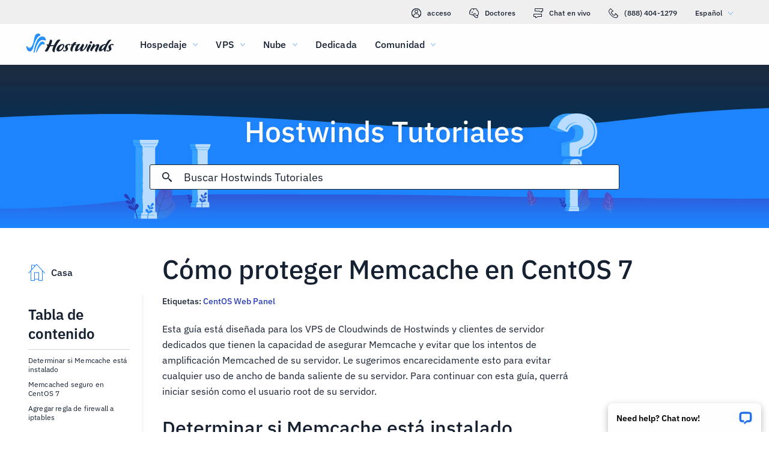

--- FILE ---
content_type: text/html; charset=utf-8
request_url: https://www.hostwinds.es/tutorials/how-to-secure-memcache-on-centos-7
body_size: 3693
content:
<!DOCTYPE html><html lang="es"><head><meta charset="utf-8"/><meta name="viewport" content="width=device-width, initial-scale=1.0"/><link href="/images/favicon-32x32.png" rel="icon" type="image/png" sizes="32x32"/><link href="/images/apple-touch-icon-180x180.png" rel="apple-touch-icon" sizes="180x180"/><title>Cómo proteger Memcache en CentOS 7 | Hostwinds</title><link rel="canonical" href="https://www.hostwinds.es/tutorials/how-to-secure-memcache-on-centos-7"/><meta name="description" content="Esta guía está diseñada para los VPS de Cloudwinds de Hostwinds y clientes de servidor dedicados que tienen la capacidad de asegurar Memcache y evitar que los intentos de"/><link rel="alternate" hreflang="en" href="https://www.hostwinds.com/tutorials/how-to-secure-memcache-on-centos-7"/><link rel="alternate" hreflang="zh" href="https://www.hostwinds.cn/tutorials/how-to-secure-memcache-on-centos-7"/><link rel="alternate" hreflang="de" href="https://www.hostwinds.de/tutorials/how-to-secure-memcache-on-centos-7"/><link rel="alternate" hreflang="es" href="https://www.hostwinds.es/tutorials/how-to-secure-memcache-on-centos-7"/><link rel="alternate" hreflang="pt" href="https://www.hostwinds.pt/tutorials/how-to-secure-memcache-on-centos-7"/><link rel="alternate" hreflang="fr" href="https://www.hostwinds.fr/tutorials/how-to-secure-memcache-on-centos-7"/><link rel="alternate" hreflang="ru" href="https://www.hostwinds.ru/tutorials/how-to-secure-memcache-on-centos-7"/><link rel="alternate" hreflang="nl" href="https://www.hostwinds.nl/tutorials/how-to-secure-memcache-on-centos-7"/><link rel="alternate" hreflang="ko" href="https://www.hostwinds.kr/tutorials/how-to-secure-memcache-on-centos-7"/><link rel="alternate" hreflang="it" href="https://www.hostwinds.it/tutorials/how-to-secure-memcache-on-centos-7"/><link rel="alternate" hreflang="ar" href="https://www.hostwinds.ae/tutorials/how-to-secure-memcache-on-centos-7"/><link rel="alternate" hreflang="x-default" href="https://www.hostwinds.com/tutorials/how-to-secure-memcache-on-centos-7"/><meta name="twitter:site" content="@hostwinds"/><meta property="og:url" content="https://www.hostwinds.es/tutorials/how-to-secure-memcache-on-centos-7"/><meta property="og:type" content="article"/><meta property="article:published_time" content="2019-03-28"/><meta property="article:modified_time" content="2021-08-16"/><meta property="article:tag" content="CentOS Web Panel"/><meta property="article:author" content="Hostwinds Team"/><meta property="og:title" content="Cómo proteger Memcache en CentOS 7 | Hostwinds"/><meta property="og:description" content="Esta guía está diseñada para los VPS de Cloudwinds de Hostwinds y clientes de servidor dedicados que tienen la capacidad de asegurar Memcache y evitar que los intentos de"/><meta property="og:image" content="https://www.hostwinds.es/images/logo-preview.png"/><meta property="og:locale" content="es_ES"/><meta property="og:site_name" content="Hostwinds Tutoriales"/><link rel="preconnect" href="https://hw-images.hostwinds.com" crossorigin="anonymous"/><link rel="dns-prefetch" href="https://hw-images.hostwinds.com" crossorigin="anonymous"/><link rel="alternate" type="application/rss+xml" title="Hostwinds Tutoriales" href="https://www.hostwinds.es/tutorials/rss.xml"/><link rel="hub" href="https://pubsubhubbub.appspot.com/"/><link rel="self" href="https://www.hostwinds.es/tutorials/rss.xml"/><meta name="next-head-count" content="32"/><link rel="preload" href="https://www.hostwinds.com/fonts/ibm-plex-sans-latin-400-normal.woff2" media="(min-width: 900px)" as="font" type="font/woff2" crossorigin="anonymous"/><link rel="preload" href="https://www.hostwinds.com/fonts/ibm-plex-sans-latin-500-normal.woff2" media="(min-width: 900px)" as="font" type="font/woff2" crossorigin="anonymous"/><link rel="preload" href="https://www.hostwinds.com/fonts/ibm-plex-sans-latin-600-normal.woff2" media="(min-width: 900px)" as="font" type="font/woff2" crossorigin="anonymous"/><style>embed,img,object,svg,video{max-width:100%}body,html{line-height:normal;margin:0}svg:not(:root){overflow:hidden}</style><link rel="stylesheet" href="/_next/static/css/a54e85783b310f060a41.css" crossorigin="anonymous" data-n-p/><link rel="stylesheet" href="/_next/static/css/2c17a90a8bfb11f0526d.css" crossorigin="anonymous" data-n-p/><script defer crossorigin="anonymous" noModule src="/_next/static/chunks/polyfills-a40ef1678bae11e696dba45124eadd70.js"></script><script src="/_next/static/chunks/f697a79e627d87de4cfc.js" defer crossorigin="anonymous"></script><script src="/_next/static/chunks/25a885675da5c48433fd.js" defer crossorigin="anonymous"></script><script src="/_next/static/chunks/af087c4639311f3a389c.js" defer crossorigin="anonymous"></script><script src="/_next/static/chunks/44bb9e7f0ce9249e35f9.js" defer crossorigin="anonymous"></script><script src="/_next/static/Jt4RDQ3Auauq-63-ULgVP/_buildManifest.js" defer crossorigin="anonymous"></script><script src="/_next/static/Jt4RDQ3Auauq-63-ULgVP/_ssgManifest.js" defer crossorigin="anonymous"></script><script type="application/ld+json">{"@context":"https://schema.org","@type":"Organization","name":"Hostwinds","legalName":"Hostwinds LLC","foundingDate":"2010","url":"https://www.hostwinds.es/","logo":"https://www.hostwinds.es/images/logo-shield.png","address":{"@type":"PostalAddress","streetAddress":"12101 Tukwila International Blvd #320","addressLocality":"Seattle","addressRegion":"Washington","postalCode":"98168","addressCountry":"United States"}}</script><script type="application/ld+json">{"@context":"https://schema.org","@type":"Article","mainEntityOfPage":{"@type":"WebPage","@id":"https://www.hostwinds.es/tutorials/how-to-secure-memcache-on-centos-7"},"url":"https://www.hostwinds.es/tutorials/how-to-secure-memcache-on-centos-7","headline":"Cómo proteger Memcache en CentOS 7","description":"Esta guía está diseñada para los VPS de Cloudwinds de Hostwinds y clientes de servidor dedicados que tienen la capacidad de asegurar Memcache y evitar que los intentos de amplificación Memcached de su servidor. Le sugerimos encarecidamente esto para evitar cualquier uso de","datePublished":"2019-03-28","dateModified":"2021-08-16","author":{"@type":"Organization","name":"Hostwinds Team"},"publisher":{"@type":"Organization","name":"Hostwinds","logo":{"@type":"ImageObject","url":"https://www.hostwinds.es/images/logo-shield.png"}},"isAccessibleForFree":true}</script></head><body><div id="__next"><div class="sm"><div id="top" class="ani aov"></div><div class="ani aov sn"><header class="acq acr ud"><div class="act"><div class="ank aqo ue"><div class="ani arz"><a href="https://clients.hostwinds.com/clientarea.php" class="uf"><svg viewBox="0 0 16 16" aria-hidden="true" class="abg"><use xlink:href="/_next/static/images/81a0f40e.svg#e"></use></svg>acceso</a><a href="/product-docs/" class="uf"><svg viewBox="0 0 16 16" aria-hidden="true" class="abg"><use xlink:href="/_next/static/images/81a0f40e.svg#p"></use></svg>Doctores</a><div role="link" tabindex="0" class="uf"><svg viewBox="0 0 16 16" aria-hidden="true" class="abg"><use xlink:href="/_next/static/images/81a0f40e.svg#m"></use></svg>Chat en vivo</div><a href="tel:+1-888-404-1279" class="uf"><svg viewBox="0 0 16 16" aria-hidden="true" class="abg"><use xlink:href="/_next/static/images/81a0f40e.svg#f"></use></svg>(888) 404-1279</a><button type="button" tabindex="0" class="adv adf">Español<svg viewBox="0 0 16 16" aria-hidden="true" class="adj adh abg aaw"><use xlink:href="/_next/static/images/81a0f40e.svg#l"></use></svg></button></div></div><div class="ank ui"><div class="ani aov"><a href="/" aria-label="Casa" class="uh"><img alt="Wave Blue Lttr Black Transparent Horiz Sm" src="/_next/static/images/9f1b059d4e6d1cb7a03e8d6560dc4f0c.svg" loading="lazy"/></a><button type="button" aria-label="Toggle Menú Móvil" tabindex="0" class="adv uc aek aep"><span class="aet"><svg viewBox="0 0 28 28" aria-hidden="true" class="abh"><use xlink:href="/_next/static/images/81a0f40e.svg#c"></use></svg></span></button><nav class="uj"><div tabindex="0" class="ul"><div class="uv"><div>Hospedaje</div><svg viewBox="0 0 16 16" aria-hidden="true" class="uo abg"><use xlink:href="/_next/static/images/81a0f40e.svg#k"></use></svg></div><div class="us"><a href="/hosting/shared" class="uw">Alojamiento compartido</a><a href="/hosting/business" class="uw">Alojamiento empresarial</a><a href="/hosting/reseller" class="uw">Alojamiento de revendedor</a><a href="/hosting/whitelabel" class="uw">Distribuidor de marca blanca</a></div></div><div tabindex="0" class="ul"><div class="uv"><div>VPS</div><svg viewBox="0 0 16 16" aria-hidden="true" class="uo abg"><use xlink:href="/_next/static/images/81a0f40e.svg#k"></use></svg></div><div class="us"><a href="/vps/linux" class="uw">Administrado por Linux</a><a href="/vps/windows" class="uw">Administrado por Windows</a><a href="/vps/unmanaged-linux" class="uw">Linux no administrado</a><a href="/vps/unmanaged-windows" class="uw">Windows no administrado</a></div></div><div tabindex="0" class="ul"><div class="uv"><div>Nube</div><svg viewBox="0 0 16 16" aria-hidden="true" class="uo abg"><use xlink:href="/_next/static/images/81a0f40e.svg#k"></use></svg></div><div class="us"><a href="/cloud/cloud-servers" class="uw">Servidores en la nube</a><a href="/cloud/load-balancers" class="uw">Equilibradores de carga</a><a href="/cloud/block-storage" class="uw">Almacenamiento en bloque</a><a href="/cloud/object-storage" class="uw">Almacenamiento de objetos</a></div></div><div class="ul un"><a href="/dedicated/servers">Dedicada</a></div><div tabindex="0" class="ul"><div class="uv"><div>Comunidad</div><svg viewBox="0 0 16 16" aria-hidden="true" class="uo abg"><use xlink:href="/_next/static/images/81a0f40e.svg#k"></use></svg></div><div class="us"><a href="/product-docs/" class="uw">Documentación del producto</a><a href="/tutorials/" class="uw">Tutoriales</a><a href="/blog/" class="uw">Blog</a></div></div><div class="ul un ur"><a href="https://clients.hostwinds.com/clientarea.php">Registrarse</a></div><div tabindex="0" class="ul ur"><div class="uv"><div>Español</div><svg viewBox="0 0 16 16" aria-hidden="true" class="uo abg"><use xlink:href="/_next/static/images/81a0f40e.svg#k"></use></svg></div><div class="us"><a href="https://www.hostwinds.com/tutorials/how-to-secure-memcache-on-centos-7" class="uw">English</a><a href="https://www.hostwinds.cn/tutorials/how-to-secure-memcache-on-centos-7" class="uw">中文</a><a href="https://www.hostwinds.de/tutorials/how-to-secure-memcache-on-centos-7" class="uw">Deutsche</a><a href="https://www.hostwinds.es/tutorials/how-to-secure-memcache-on-centos-7" class="uw">Español</a><a href="https://www.hostwinds.pt/tutorials/how-to-secure-memcache-on-centos-7" class="uw">Português</a><a href="https://www.hostwinds.fr/tutorials/how-to-secure-memcache-on-centos-7" class="uw">Français</a><a href="https://www.hostwinds.ru/tutorials/how-to-secure-memcache-on-centos-7" class="uw">русский</a><a href="https://www.hostwinds.nl/tutorials/how-to-secure-memcache-on-centos-7" class="uw">Nederlands</a><a href="https://www.hostwinds.kr/tutorials/how-to-secure-memcache-on-centos-7" class="uw">한국어</a><a href="https://www.hostwinds.it/tutorials/how-to-secure-memcache-on-centos-7" class="uw">Italiano</a><a href="https://www.hostwinds.ae/tutorials/how-to-secure-memcache-on-centos-7" class="uw">عربى</a></div></div></nav></div></div></div></header><div class="ani aov"><div class="ank afi"><div class="ani aov"><div class="anj afk"><p class="afj vb vv">Hostwinds Tutoriales</p></div></div><div class="ani aov"><div class="anj afm"><div class="ank afn"><div class="ani aov arn aqw"><div class="afy"><div class="afw"><button type="button" aria-label="Confirmar búsqueda" tabindex="0" class="adv agf"><span class="agg"><svg viewBox="0 0 16 16" aria-hidden="true" class="agh abg"><use xlink:href="/_next/static/images/1fd4ef06.svg#ao"></use></svg></span></button><div class="afz"><div data-scrollable="false" class="agc"><input aria-invalid="false" placeholder="Buscar Hostwinds Tutoriales" value type="text" aria-label="Entrada de búsqueda" class="agd"/></div></div><button type="button" aria-label="Cancelar búsqueda" tabindex="0" class="adv agf agi"><span class="agg"><svg viewBox="0 0 16 16" aria-hidden="true" class="agh abg"><use xlink:href="/_next/static/images/1fd4ef06.svg#an"></use></svg></span></button></div><div class="agj"><p class="vi">Resultados de búsqueda para:</p><p class="agb vi"></p><div class="agp"><hr class="vw"/></div><div tabindex="0" class="agl"></div></div></div></div></div></div></div></div></div><div class="ani aov"><div class="anj"><div class="ank rr"><div class="ani aov arn aqw rs"><div class="sb"><div class="sk"><a href="/tutorials/"><svg viewBox="0 0 28 28" aria-hidden="true" style="width:28px;height:28px;" class="abh aaw"><use xlink:href="/_next/static/images/1fd4ef06.svg#cq"></use></svg><p class="sl vi">Casa</p></a></div><div class="sa"><div><div class="ami"><p class="vd">Tabla de contenido</p><hr class="vw"/></div><div class="amk vj">Determinar si Memcache está instalado</div><div class="amk amj vj">Memcached seguro en CentOS 7</div><div class="amk amj vj">Agregar regla de firewall a iptables</div><button type="button" tabindex="0" class="adv zk aab aaf zm aml zu"><span class="aae">Volver arriba</span></button></div></div></div><h1 class="rt uy">Cómo proteger Memcache en CentOS 7</h1><p class="ru vi">Etiquetas: <a href="/tutorials/tag/centos-web-panel/">CentOS Web Panel</a> </p><div class="sc"><input type="checkbox" id="tutorials-toc-mobile" class="sf"/><div class="sg"><label for="tutorials-toc-mobile" class="sh">Tabla de contenido<svg viewBox="0 0 16 16" aria-hidden="true" style="width:16px;height:16px;" class="si abg"><use xlink:href="/_next/static/images/81a0f40e.svg#l"></use></svg></label></div><div class="sj"><div><div class="amk vj">Determinar si Memcache está instalado</div><div class="amk amj vj">Memcached seguro en CentOS 7</div><div class="amk amj vj">Agregar regla de firewall a iptables</div><button type="button" tabindex="0" class="adv zk aab aaf zm aml zu"><span class="aae">Volver arriba</span></button></div></div><div class="sd se"><button type="button" tabindex="0" class="adv zk aab aai zn zu"><span class="aae">Volver arriba</span></button></div></div></div><div class="ani aov ark aqw rs"><div id="post-content" style="overflow-x:auto;overflow-y:hidden;" class="rv rx"><p>Esta guía está diseñada para los VPS de Cloudwinds de Hostwinds y clientes de servidor dedicados que tienen la capacidad de asegurar Memcache y evitar que los intentos de amplificación Memcached de su servidor. Le sugerimos encarecidamente esto para evitar cualquier uso de ancho de banda saliente de su servidor. Para continuar con esta guía, querrá iniciar sesión como el usuario root de su servidor.</p><h2>Determinar si Memcache está instalado</h2><p><strong>Paso uno:</strong> Puede ejecutar el siguiente comando para ver el estado del servicio Memcached.</p><pre><code class="language-plaintext">sudo systemctl status memcached&#10;</code></pre><h2>Memcached seguro en CentOS 7</h2><p><strong>Paso uno:</strong> Ajuste los parámetros de servicio utilizando su editor de texto favorito en su archivo / etc / sysconfig / memcached. Ejemplo:</p><pre><code class="language-plaintext">sudo nano /etc/sysconfig/memcached&#10;</code></pre><p><strong>Segundo paso:</strong> Vincule la interfaz de red local para restringir el tráfico mediante la opción -l 127.0.0.1. Además, configure -U 0 para deshabilitar el oyente UDP para evitar ataques de amplificación del protocolo UDP.</p><pre><code class="language-plaintext">PORT="11211"&#10;USER="memcached"&#10;MAXCONN="1024"&#10;CACHESIZE="64"&#10;OPTIONS="-l 127.0.0.1 -U 0"&#10;</code></pre><p><strong>Paso tres:</strong> Guarde y cierre el archivo.</p><p><strong>Paso cuatro:</strong> Reinicie el servicio Memcached para aplicar estos cambios.</p><pre><code class="language-plaintext">sudo systemctl restart memcached&#10;</code></pre><h2>Agregar regla de firewall a iptables</h2><p><strong>Paso uno:</strong> Puede agregar un firewall básico usando iptables con los siguientes comandos:</p><pre><code class="language-plaintext">sudo iptables -A INPUT -i lo -j ACCEPT&#10;&#10;sudo iptables -A INPUT -m conntrack --ctstate ESTABLISHED,RELATED -j ACCEPT&#10;</code></pre><p>sudo iptables -a input -p tcp -s --dport 11211 -m ConnTrack --tstate nuevo, establecido -j aceptar</p><p>Reemplace \ &lt;yourserversixdress&gt; arriba con la dirección IP real de su servidor.</p><pre><code class="language-plaintext">sudo iptables -P INPUT DROP&#10;</code></pre><p><strong>Segundo paso:</strong> Confirme que Memcached esté actualmente vinculado a la interfaz local y escuche solo TCP escribiendo:</p><pre><code class="language-plaintext">sudo netstat -plunt&#10;</code></pre><p>Los resultados deberían indicar que Memcached está vinculado a localhost en 127.0.0.1:11211 y solo usa TCP sin referencias a UDP.</p></div></div><div class="ani aov arn aqw rs"><div class="ry"><p class="rz vi">Escrito por Hostwinds Team  /  marzo 28, 2019</p></div><div class="so"><button type="button" aria-label="Compartir en X" tabindex="0" class="adv zk aab aaf zm"><span class="aae"><span class="zv"><svg viewBox="0 0 16 16" aria-hidden="true" class="abg"><use xlink:href="/_next/static/images/1fd4ef06.svg#q"></use></svg></span><span>Compartir</span></span></button><button type="button" aria-label="Compartir en LinkedIn" tabindex="0" class="adv zk aab aaf zm"><span class="aae"><span class="zv"><svg viewBox="0 0 16 16" aria-hidden="true" class="abg"><use xlink:href="/_next/static/images/1fd4ef06.svg#aq"></use></svg></span><span>Compartir</span></span></button><button type="button" aria-label="Compartir en Facebook" tabindex="0" class="adv zk aab aaf zm"><span class="aae"><span class="zv"><svg viewBox="0 0 16 16" aria-hidden="true" class="abg"><use xlink:href="/_next/static/images/1fd4ef06.svg#s"></use></svg></span><span>Compartir</span></span></button><button type="button" tabindex="0" class="adv zk aab aaf zm"><span class="aae"><span class="zv"><svg viewBox="0 0 16 16" aria-hidden="true" class="abg"><use xlink:href="/_next/static/images/1fd4ef06.svg#ar"></use></svg></span>Copiar URL</span></button></div></div></div></div></div></div></div></div><script id="__NEXT_DATA__" type="application/json" crossorigin="anonymous">{"props":{"pageProps":{"title":"Cómo proteger Memcache en CentOS 7","content": "","slug":"how-to-secure-memcache-on-centos-7","description":"","created_at":"marzo 28, 2019","updated_at":"agosto 16, 2021","author":"Hostwinds Team","tags":[{"name":"CentOS Web Panel","slug":"centos-web-panel"}],"url":"/tutorials/how-to-secure-memcache-on-centos-7","excerpt":"Esta guía está diseñada para los VPS de Cloudwinds de Hostwinds y clientes de servidor dedicados que tienen la capacidad de asegurar Memcache y evitar que los intentos de amplificación Memcached de su servidor. Le sugerimos encarecidamente esto para evitar cualquier uso de","createdAtISO":"2019-03-28","updatedAtISO":"2021-08-16","searchInformation":{"index":"tutorials_es","appId":"9DKX72O0IR","searchKey":"5f228af2c4b1e05b2a39f7edcfc8379d"},"tableOfContents":[{"type":"h2","content":"Determinar si Memcache está instalado","headersPrior":0},{"type":"h2","content":"Memcached seguro en CentOS 7","headersPrior":1},{"type":"h2","content":"Agregar regla de firewall a iptables","headersPrior":2}]},"__N_SSG":true},"page":"/tutorials/[slug]","query":{"slug":"how-to-secure-memcache-on-centos-7"},"buildId":"Jt4RDQ3Auauq-63-ULgVP","isFallback":false,"gsp":true,"scriptLoader":[]}</script></body></html>

--- FILE ---
content_type: text/css; charset=utf-8
request_url: https://www.hostwinds.es/_next/static/css/a54e85783b310f060a41.css
body_size: 3156
content:
.aaw{color:#1e84fe}.aax{color:#3d38bb}.aay{color:#f80008}.aaz{color:#ffa00a}.aba{color:#36a2ff}.abb{color:#1ea237}.abc{color:#152031}.abd{color:#fffefe}.abe{color:rgba(0,0,0,.26)}.abf{font-size:.875rem}.abf,.abg{fill:currentColor;width:1em;height:1em;display:inline-block;transition:fill .2s cubic-bezier(.4,0,.2,1) 0ms;flex-shrink:0;-webkit-user-select:none;user-select:none}.abg{font-size:1rem}.abh{font-size:1.75rem}.abh,.abi{fill:currentColor;width:1em;height:1em;display:inline-block;transition:fill .2s cubic-bezier(.4,0,.2,1) 0ms;flex-shrink:0;-webkit-user-select:none;user-select:none}.abi{font-size:3.625rem}@font-face{font-family:IBM Plex Sans;font-style:normal;font-display:swap;font-weight:400;src:url(https://www.hostwinds.com/fonts/ibm-plex-sans-cyrillic-ext-400-normal.woff2) format("woff2"),url(https://www.hostwinds.com/fonts/ibm-plex-sans-all-400-normal.woff) format("woff");unicode-range:u+0460-052f,u+1c80-1c88,u+20b4,u+2de0-2dff,u+a640-a69f,u+fe2e-fe2f}@font-face{font-family:IBM Plex Sans;font-style:normal;font-display:swap;font-weight:400;src:url(https://www.hostwinds.com/fonts/ibm-plex-sans-cyrillic-400-normal.woff2) format("woff2"),url(https://www.hostwinds.com/fonts/ibm-plex-sans-all-400-normal.woff) format("woff");unicode-range:u+0400-045f,u+0490-0491,u+04b0-04b1,u+2116}@font-face{font-family:IBM Plex Sans;font-style:normal;font-display:swap;font-weight:400;src:url(https://www.hostwinds.com/fonts/ibm-plex-sans-greek-400-normal.woff2) format("woff2"),url(https://www.hostwinds.com/fonts/ibm-plex-sans-all-400-normal.woff) format("woff");unicode-range:u+0370-03ff}@font-face{font-family:IBM Plex Sans;font-style:normal;font-display:swap;font-weight:400;src:url(https://www.hostwinds.com/fonts/ibm-plex-sans-vietnamese-400-normal.woff2) format("woff2"),url(https://www.hostwinds.com/fonts/ibm-plex-sans-all-400-normal.woff) format("woff");unicode-range:u+0102-0103,u+0110-0111,u+0128-0129,u+0168-0169,u+01a0-01a1,u+01af-01b0,u+1ea0-1ef9,u+20ab}@font-face{font-family:IBM Plex Sans;font-style:normal;font-display:swap;font-weight:400;src:url(https://www.hostwinds.com/fonts/ibm-plex-sans-latin-ext-400-normal.woff2) format("woff2"),url(https://www.hostwinds.com/fonts/ibm-plex-sans-all-400-normal.woff) format("woff");unicode-range:u+0100-024f,u+0259,u+1e??,u+2020,u+20a0-20ab,u+20ad-20cf,u+2113,u+2c60-2c7f,u+a720-a7ff}@font-face{font-family:IBM Plex Sans;font-style:normal;font-display:swap;font-weight:400;src:url(https://www.hostwinds.com/fonts/ibm-plex-sans-latin-400-normal.woff2) format("woff2"),url(https://www.hostwinds.com/fonts/ibm-plex-sans-all-400-normal.woff) format("woff");unicode-range:u+00??,u+0131,u+0152-0153,u+02bb-02bc,u+02c6,u+02da,u+02dc,u+2000-206f,u+2074,u+20ac,u+2122,u+2191,u+2193,u+2212,u+2215,u+feff,u+fffd}@font-face{font-family:IBM Plex Sans;font-style:normal;font-display:swap;font-weight:500;src:url(https://www.hostwinds.com/fonts/ibm-plex-sans-cyrillic-ext-500-normal.woff2) format("woff2"),url(https://www.hostwinds.com/fonts/ibm-plex-sans-all-500-normal.woff) format("woff");unicode-range:u+0460-052f,u+1c80-1c88,u+20b4,u+2de0-2dff,u+a640-a69f,u+fe2e-fe2f}@font-face{font-family:IBM Plex Sans;font-style:normal;font-display:swap;font-weight:500;src:url(https://www.hostwinds.com/fonts/ibm-plex-sans-cyrillic-500-normal.woff2) format("woff2"),url(https://www.hostwinds.com/fonts/ibm-plex-sans-all-500-normal.woff) format("woff");unicode-range:u+0400-045f,u+0490-0491,u+04b0-04b1,u+2116}@font-face{font-family:IBM Plex Sans;font-style:normal;font-display:swap;font-weight:500;src:url(https://www.hostwinds.com/fonts/ibm-plex-sans-greek-500-normal.woff2) format("woff2"),url(https://www.hostwinds.com/fonts/ibm-plex-sans-all-500-normal.woff) format("woff");unicode-range:u+0370-03ff}@font-face{font-family:IBM Plex Sans;font-style:normal;font-display:swap;font-weight:500;src:url(https://www.hostwinds.com/fonts/ibm-plex-sans-vietnamese-500-normal.woff2) format("woff2"),url(https://www.hostwinds.com/fonts/ibm-plex-sans-all-500-normal.woff) format("woff");unicode-range:u+0102-0103,u+0110-0111,u+0128-0129,u+0168-0169,u+01a0-01a1,u+01af-01b0,u+1ea0-1ef9,u+20ab}@font-face{font-family:IBM Plex Sans;font-style:normal;font-display:swap;font-weight:500;src:url(https://www.hostwinds.com/fonts/ibm-plex-sans-latin-ext-500-normal.woff2) format("woff2"),url(https://www.hostwinds.com/fonts/ibm-plex-sans-all-500-normal.woff) format("woff");unicode-range:u+0100-024f,u+0259,u+1e??,u+2020,u+20a0-20ab,u+20ad-20cf,u+2113,u+2c60-2c7f,u+a720-a7ff}@font-face{font-family:IBM Plex Sans;font-style:normal;font-display:swap;font-weight:500;src:url(https://www.hostwinds.com/fonts/ibm-plex-sans-latin-500-normal.woff2) format("woff2"),url(https://www.hostwinds.com/fonts/ibm-plex-sans-all-500-normal.woff) format("woff");unicode-range:u+00??,u+0131,u+0152-0153,u+02bb-02bc,u+02c6,u+02da,u+02dc,u+2000-206f,u+2074,u+20ac,u+2122,u+2191,u+2193,u+2212,u+2215,u+feff,u+fffd}@font-face{font-family:IBM Plex Sans;font-style:normal;font-display:swap;font-weight:600;src:url(https://www.hostwinds.com/fonts/ibm-plex-sans-cyrillic-ext-600-normal.woff2) format("woff2"),url(https://www.hostwinds.com/fonts/ibm-plex-sans-all-600-normal.woff) format("woff");unicode-range:u+0460-052f,u+1c80-1c88,u+20b4,u+2de0-2dff,u+a640-a69f,u+fe2e-fe2f}@font-face{font-family:IBM Plex Sans;font-style:normal;font-display:swap;font-weight:600;src:url(https://www.hostwinds.com/fonts/ibm-plex-sans-cyrillic-600-normal.woff2) format("woff2"),url(https://www.hostwinds.com/fonts/ibm-plex-sans-all-600-normal.woff) format("woff");unicode-range:u+0400-045f,u+0490-0491,u+04b0-04b1,u+2116}@font-face{font-family:IBM Plex Sans;font-style:normal;font-display:swap;font-weight:600;src:url(https://www.hostwinds.com/fonts/ibm-plex-sans-greek-600-normal.woff2) format("woff2"),url(https://www.hostwinds.com/fonts/ibm-plex-sans-all-600-normal.woff) format("woff");unicode-range:u+0370-03ff}@font-face{font-family:IBM Plex Sans;font-style:normal;font-display:swap;font-weight:600;src:url(https://www.hostwinds.com/fonts/ibm-plex-sans-vietnamese-600-normal.woff2) format("woff2"),url(https://www.hostwinds.com/fonts/ibm-plex-sans-all-600-normal.woff) format("woff");unicode-range:u+0102-0103,u+0110-0111,u+0128-0129,u+0168-0169,u+01a0-01a1,u+01af-01b0,u+1ea0-1ef9,u+20ab}@font-face{font-family:IBM Plex Sans;font-style:normal;font-display:swap;font-weight:600;src:url(https://www.hostwinds.com/fonts/ibm-plex-sans-latin-ext-600-normal.woff2) format("woff2"),url(https://www.hostwinds.com/fonts/ibm-plex-sans-all-600-normal.woff) format("woff");unicode-range:u+0100-024f,u+0259,u+1e??,u+2020,u+20a0-20ab,u+20ad-20cf,u+2113,u+2c60-2c7f,u+a720-a7ff}@font-face{font-family:IBM Plex Sans;font-style:normal;font-display:swap;font-weight:600;src:url(https://www.hostwinds.com/fonts/ibm-plex-sans-latin-600-normal.woff2) format("woff2"),url(https://www.hostwinds.com/fonts/ibm-plex-sans-all-600-normal.woff) format("woff");unicode-range:u+00??,u+0131,u+0152-0153,u+02bb-02bc,u+02c6,u+02da,u+02dc,u+2000-206f,u+2074,u+20ac,u+2122,u+2191,u+2193,u+2212,u+2215,u+feff,u+fffd}abbr[title]{-webkit-text-decoration:underline dotted;text-decoration:underline dotted}b,strong{font-weight:bolder}code,kbd,samp{font-family:monospace,monospace;font-size:1em}small{font-size:80%}hr{box-sizing:content-box;color:inherit;height:0;overflow:visible}main{display:block}pre{font-family:monospace,monospace;font-size:1em}button{overflow:visible;text-transform:none}[type=button],[type=reset],[type=submit],button{-webkit-appearance:button}fieldset{padding:.35em .75em .625em}input{overflow:visible}progress{display:inline-block;vertical-align:baseline}select{text-transform:none}textarea{margin:0;overflow:auto}[type=search]{-webkit-appearance:textfield;outline-offset:-.125rem}::-webkit-inner-spin-button,::-webkit-outer-spin-button{height:auto}::-webkit-input-placeholder{color:inherit;opacity:.54}::-webkit-search-decoration{-webkit-appearance:none}::-webkit-file-upload-button{-webkit-appearance:button;font:inherit}::-moz-focus-inner{border-style:none;padding:0}:-moz-focusring{outline:.125rem solid ButtonText;outline-offset:-.125rem}:-moz-ui-invalid{box-shadow:none}dl dl,dl ol,dl ul,ol dl,ol ol,ol ul,ul dl,ul ol,ul ul{margin:0}table{border-color:inherit;text-indent:0}button,input,select{margin:0}@media(max-width:900px){body,button,input{font-family:sans-serif}}@media(min-width:900px){body,button,input{font-family:IBM Plex Sans,sans-serif}}.ani{box-sizing:border-box;padding-left:.5rem;padding-right:.5rem;margin-bottom:1rem}@media(min-width:600px){.ani{box-sizing:border-box;padding-left:.5rem;padding-right:.5rem;margin-bottom:1rem}}@media(min-width:900px){.ani{box-sizing:border-box;padding-left:.5rem;padding-right:.5rem;margin-bottom:1rem}}@media(min-width:1200px){.ani{box-sizing:border-box;padding-left:.75rem;padding-right:.75rem;margin-bottom:1.5rem}}@media(min-width:1800px){.ani{box-sizing:border-box;padding-left:.75rem;padding-right:.75rem;margin-bottom:1.5rem}}.anj{box-sizing:border-box;margin:0 auto;padding:1rem;max-width:100rem}.anj .anj{padding:0;margin:0}.ank{display:flex;flex-flow:row wrap;margin-bottom:-1rem;margin-left:-.5rem;margin-right:-.5rem}.anl{align-items:flex-start}.anm{align-items:center}.ann{align-items:flex-end}.ano{width:8.33%;flex-basis:8.33%}.anp{margin-left:8.33%}.anq{order:1}.anr{width:16.67%;flex-basis:16.67%}.ans{margin-left:16.67%}.ant{order:2}.anu{width:25%;flex-basis:25%}.anv{margin-left:25%}.anw{order:3}.anx{width:33.33%;flex-basis:33.33%}.any{margin-left:33.33%}.anz{order:4}.aoa{width:41.67%;flex-basis:41.67%}.aob{margin-left:41.67%}.aoc{order:5}.aod{width:50%;flex-basis:50%}.aoe{margin-left:50%}.aof{order:6}.aog{width:58.33%;flex-basis:58.33%}.aoh{margin-left:58.33%}.aoi{order:7}.aoj{width:66.67%;flex-basis:66.67%}.aok{margin-left:66.67%}.aol{order:8}.aom{width:75%;flex-basis:75%}.aon{margin-left:75%}.aoo{order:9}.aop{width:83.33%;flex-basis:83.33%}.aoq{margin-left:83.33%}.aor{order:10}.aos{width:91.67%;flex-basis:91.67%}.aot{margin-left:91.67%}.aou{order:11}.aov{width:100%;flex-basis:100%}.aow{margin-left:100%}.aox{order:12}.aoy{margin-left:0}@media(max-width:599.5px){.aoz{display:none}}@media(min-width:600px){.anj{box-sizing:border-box;margin:0 auto;padding:1rem}.anj .anj{padding:0;margin:0}.ank{display:flex;flex-flow:row wrap;margin-bottom:-1rem;margin-left:-.5rem;margin-right:-.5rem}.apa{align-items:flex-start}.apb{align-items:center}.apc{align-items:flex-end}.apd{width:8.33%;flex-basis:8.33%}.ape{margin-left:8.33%}.apf{order:1}.apg{width:16.67%;flex-basis:16.67%}.aph{margin-left:16.67%}.api{order:2}.apj{width:25%;flex-basis:25%}.apk{margin-left:25%}.apl{order:3}.apm{width:33.33%;flex-basis:33.33%}.apn{margin-left:33.33%}.apo{order:4}.app{width:41.67%;flex-basis:41.67%}.apq{margin-left:41.67%}.apr{order:5}.aps{width:50%;flex-basis:50%}.apt{margin-left:50%}.apu{order:6}.apv{width:58.33%;flex-basis:58.33%}.apw{margin-left:58.33%}.apx{order:7}.apy{width:66.67%;flex-basis:66.67%}.apz{margin-left:66.67%}.aqa{order:8}.aqb{width:75%;flex-basis:75%}.aqc{margin-left:75%}.aqd{order:9}.aqe{width:83.33%;flex-basis:83.33%}.aqf{margin-left:83.33%}.aqg{order:10}.aqh{width:91.67%;flex-basis:91.67%}.aqi{margin-left:91.67%}.aqj{order:11}.aqk{width:100%;flex-basis:100%}.aql{margin-left:100%}.aqm{order:12}.aqn{margin-left:0}}@media(min-width:600px)and (max-width:899.5px){.aqo{display:none}}@media(min-width:900px){.anj{box-sizing:border-box;margin:0 auto;padding:1rem}.anj .anj{padding:0;margin:0}.ank{display:flex;flex-flow:row wrap;margin-bottom:-1rem;margin-left:-.5rem;margin-right:-.5rem}.aqp{align-items:flex-start}.aqq{align-items:center}.aqr{align-items:flex-end}.aqs{width:8.33%;flex-basis:8.33%}.aqt{margin-left:8.33%}.aqu{order:1}.aqv{width:16.67%;flex-basis:16.67%}.aqw{margin-left:16.67%}.aqx{order:2}.aqy{width:25%;flex-basis:25%}.aqz{margin-left:25%}.ara{order:3}.arb{width:33.33%;flex-basis:33.33%}.arc{margin-left:33.33%}.ard{order:4}.are{width:41.67%;flex-basis:41.67%}.arf{margin-left:41.67%}.arg{order:5}.arh{width:50%;flex-basis:50%}.ari{margin-left:50%}.arj{order:6}.ark{width:58.33%;flex-basis:58.33%}.arl{margin-left:58.33%}.arm{order:7}.arn{width:66.67%;flex-basis:66.67%}.aro{margin-left:66.67%}.arp{order:8}.arq{width:75%;flex-basis:75%}.arr{margin-left:75%}.ars{order:9}.art{width:83.33%;flex-basis:83.33%}.aru{margin-left:83.33%}.arv{order:10}.arw{width:91.67%;flex-basis:91.67%}.arx{margin-left:91.67%}.ary{order:11}.arz{width:100%;flex-basis:100%}.asa{margin-left:100%}.asb{order:12}.asc{margin-left:0}}@media(min-width:900px)and (max-width:1199.5px){.asd{display:none}}@media(min-width:1200px){.anj{box-sizing:border-box;margin:0 auto;padding:1.5rem}.anj .anj{padding:0;margin:0}.ank{display:flex;flex-flow:row wrap;margin-bottom:-1.5rem;margin-left:-.75rem;margin-right:-.75rem}.ase{align-items:flex-start}.asf{align-items:center}.asg{align-items:flex-end}.ash{width:8.33%;flex-basis:8.33%}.asi{margin-left:8.33%}.asj{order:1}.ask{width:16.67%;flex-basis:16.67%}.asl{margin-left:16.67%}.asm{order:2}.asn{width:25%;flex-basis:25%}.aso{margin-left:25%}.asp{order:3}.asq{width:33.33%;flex-basis:33.33%}.asr{margin-left:33.33%}.ass{order:4}.ast{width:41.67%;flex-basis:41.67%}.asu{margin-left:41.67%}.asv{order:5}.asw{width:50%;flex-basis:50%}.asx{margin-left:50%}.asy{order:6}.asz{width:58.33%;flex-basis:58.33%}.ata{margin-left:58.33%}.atb{order:7}.atc{width:66.67%;flex-basis:66.67%}.atd{margin-left:66.67%}.ate{order:8}.atf{width:75%;flex-basis:75%}.atg{margin-left:75%}.ath{order:9}.ati{width:83.33%;flex-basis:83.33%}.atj{margin-left:83.33%}.atk{order:10}.atl{width:91.67%;flex-basis:91.67%}.atm{margin-left:91.67%}.atn{order:11}.ato{width:100%;flex-basis:100%}.atp{margin-left:100%}.atq{order:12}.atr{margin-left:0}}@media(min-width:1200px)and (max-width:1799.5px){.ats{display:none}}@media(min-width:1800px){.anj{box-sizing:border-box;margin:0 auto;padding:1.5rem}.anj .anj{padding:0;margin:0}.ank{display:flex;flex-flow:row wrap;margin-bottom:-1.5rem;margin-left:-.75rem;margin-right:-.75rem}.att{align-items:flex-start}.atu{align-items:center}.atv{align-items:flex-end}.atw{width:8.33%;flex-basis:8.33%}.atx{margin-left:8.33%}.aty{order:1}.atz{width:16.67%;flex-basis:16.67%}.aua{margin-left:16.67%}.aub{order:2}.auc{width:25%;flex-basis:25%}.aud{margin-left:25%}.aue{order:3}.auf{width:33.33%;flex-basis:33.33%}.aug{margin-left:33.33%}.auh{order:4}.aui{width:41.67%;flex-basis:41.67%}.auj{margin-left:41.67%}.auk{order:5}.aul{width:50%;flex-basis:50%}.aum{margin-left:50%}.aun{order:6}.auo{width:58.33%;flex-basis:58.33%}.aup{margin-left:58.33%}.auq{order:7}.aur{width:66.67%;flex-basis:66.67%}.aus{margin-left:66.67%}.aut{order:8}.auu{width:75%;flex-basis:75%}.auv{margin-left:75%}.auw{order:9}.aux{width:83.33%;flex-basis:83.33%}.auy{margin-left:83.33%}.auz{order:10}.ava{width:91.67%;flex-basis:91.67%}.avb{margin-left:91.67%}.avc{order:11}.avd{width:100%;flex-basis:100%}.ave{margin-left:100%}.avf{order:12}.avg{margin-left:0}.avh{display:none}}.avi{padding:0;margin:0}.uy{color:#152031;margin:0;font-weight:500;font-size:3.5rem}.uy.uz{margin-bottom:1.25rem}@media(max-width:899.5px){.uy{font-size:2rem}.uy.uz{margin-bottom:.625rem}}.va{color:#152031;margin:0;font-weight:500;font-size:3.25rem}.va.uz{margin-bottom:1.25rem}@media(max-width:899.5px){.va{font-size:1.875rem}}.vb{color:#152031;margin:0;font-weight:400;font-size:3rem}.vb.uz{margin-bottom:1.25rem}@media(max-width:899.5px){.vb{font-size:1.5rem}}.vc{color:#152031;margin:0;font-weight:500;font-size:2.125rem}.vc.uz{margin-bottom:1.25rem}@media(max-width:899.5px){.vc{font-size:1.25rem}.vc.uz{margin-bottom:.625rem}}.vd{color:#152031;margin:0;font-weight:600;font-size:1.5rem}.vd.uz{margin-bottom:1.25rem}@media(max-width:899.5px){.vd{font-size:1.125rem}.vd.uz{margin-bottom:.625rem}}.ve{color:#152031;margin:0;font-weight:500;font-size:1.25rem}.ve.uz{margin-bottom:.625rem}@media(max-width:899.5px){.ve{font-size:1.125rem}}.vf{color:#152031;margin:0;font-weight:400;font-size:1rem}.vf.uz{margin-bottom:.625rem}.vg{color:#152031;margin:0;font-weight:500;font-size:.875rem}.vg.uz{margin-bottom:.625rem}.vh{color:#152031;margin:0;font-weight:400;font-size:1rem}.vh.uz{margin-bottom:1.25rem}@media(max-width:899.5px){.vh.uz{margin-bottom:.625rem}}.vi{color:#152031;margin:0;font-weight:500;font-size:.875rem}.vi.uz{margin-bottom:1.25rem}.vj{color:#152031;margin:0;font-weight:400;font-size:.75rem}.vj.uz{margin-bottom:.75rem}@media(max-width:899.5px){.vj.uz{margin-bottom:.625rem}}.vk{color:#152031;margin:0;font-weight:400;font-size:.75rem}.vk.uz{margin-bottom:.75rem}.vl{text-align:left}.vm{text-align:center}.vn{text-align:right}.vo{text-align:justify}.vp{overflow:hidden;white-space:nowrap;text-overflow:ellipsis}.vq{color:inherit}.vr{color:#fffefe}.vs{display:inline}.vt{display:block}.vu{text-shadow:0 .0625rem .3125rem rgba(21,32,49,.1)}.vv{line-height:normal}.adv{color:inherit;border:none;cursor:pointer;margin:0;display:inline-flex;padding:0;position:relative;box-sizing:border-box;align-items:center;-webkit-user-select:none;user-select:none;-moz-appearance:none;justify-content:center;text-decoration:none;background-color:transparent;-webkit-appearance:none;-webkit-tap-highlight-color:rgba(0,0,0,0)}.adv::-moz-focus-inner{cursor:default;pointer-events:none}.adw{top:0;left:0;right:0;bottom:0;z-index:0;overflow:hidden;border-radius:inherit;pointer-events:none}.adw,.adx{position:absolute}.adx{opacity:.3;animation:ady .55s cubic-bezier(.4,0,.2,1);transform:scale(1)}.adz{width:100%;height:100%;display:block;border-radius:50%;background-color:currentColor;opacity:1}.aea{opacity:0;animation:aeb .55s cubic-bezier(.4,0,.2,1)}@keyframes ady{0%{opacity:.1;transform:scale(0)}to{opacity:.3;transform:scale(1)}}@keyframes aeb{0%{opacity:1}to{opacity:0}}.acq{display:flex;align-items:center;flex-direction:row;flex-shrink:0;z-index:1400;width:100%;position:relative;box-sizing:border-box;top:0;left:0;box-shadow:.1875rem .1875rem .1875rem rgba(21,32,49,.05)}.acr{color:#2470ea;background-color:#fffefe}.acs{color:#fffefe;background-color:#152031}.act{display:flex;position:relative;align-items:center;width:100%;height:100%;box-sizing:border-box;flex-direction:column}.aek{flex:0 0 auto;padding:.5rem;overflow:visible;text-align:center;transition:background-color .15s cubic-bezier(.4,0,.2,1) 0ms;border-radius:50%;width:2.25rem;height:2.25rem}.aek svg{width:1.25rem;height:1.25rem}.aek.ael{color:#2470ea}.aek.aem{color:#3d38bb}.aek.aen{color:#c80000}.aek.aeo{color:#006008}.aek.aep{color:#152031}.aek.aeq{color:#fffefe}.aek.aer{color:#929191;cursor:default;pointer-events:none}.aes{border:1px solid}.aek:hover,.aeq{color:#fffefe}.aek:hover.ael,.aeq.ael{background-color:#2470ea}.aek:hover.aem,.aeq.aem{background-color:#3d38bb}.aek:hover.aen,.aeq.aen{background-color:#c80000}.aek:hover.aeo,.aeq.aeo{background-color:#006008}.aek:hover.aep,.aeq.aep{background-color:#152031}.aek:hover.aer,.aeq.aer{color:#929191;background-color:transparent}.aeq.aer,.aeq.aer:hover{background-color:#929191;color:#fffefe}.aet{width:100%;display:flex;align-items:inherit;justify-content:inherit}.ane{z-index:-1;position:fixed;right:0;bottom:0;top:0;left:0;background-color:rgba(0,0,0,.5);-webkit-tap-highlight-color:rgba(0,0,0,0);touch-action:none}.anf{background-color:transparent}.ang{right:0;bottom:0;top:0;left:0}.anh{display:none}.acz{display:flex;flex-direction:row;margin:.625rem}@media only screen and (max-width:599.5px){.acz{position:fixed;left:0;width:100%;margin:0;background-color:#fffefe;visibility:visible;display:block;box-shadow:.1875rem .1875rem .1875rem rgba(21,32,49,.05)}.acz .ada{width:50%}}.adb{position:absolute;overflow-y:auto;overflow-x:hidden;max-height:100%;color:#152031;background-color:#f0efef;outline:0;display:flex;flex-direction:row;box-shadow:0 .1875rem .375rem rgba(21,32,49,.34)}.ada{display:inline-flex;flex-direction:column;justify-content:flex-start}.adc{width:1.25rem;height:1.25rem;margin-right:.625rem}.add{font-size:.875rem;line-height:1.05rem;font-weight:500}.ade{justify-content:flex-start;white-space:nowrap;padding:.625rem;transition:background-color .1s}.ade:hover{background-color:#e3f2ff}.adf{color:#152031;padding:.625rem .625rem .625rem 0;font-size:.75rem;font-weight:500;line-height:1.4375rem;letter-spacing:.0075rem}.adf.adg,.adf:hover{color:#1e84fe}.adh{margin-left:.625rem;transition:transform .15s cubic-bezier(.4,0,.2,1) 0ms;transform:rotate(0)}.adh.adg{transform:rotate(180deg)}.adi>div{display:flex;flex-direction:row;justify-content:flex-end;position:absolute}.adj{height:.5rem;width:.5rem}.uc{padding:0;margin:0 1.25rem;height:auto;width:auto}.uc.uc:hover{background-color:transparent;color:#152031}@media(min-width:899.5px){.uc{display:none}}.ud{position:fixed}.ue{width:100%;height:2.5rem;background-color:#f0efef;margin:0}.ue>div{display:flex;align-items:center;justify-content:flex-end;margin:0 3.125rem 0 0;padding:0}@media(max-width:899.5px){.ue,.ue>div>button{display:none}}.uf{display:flex;margin-right:1.875rem;align-items:center;text-decoration:none;outline:0;cursor:pointer;color:#152031}.uf.ug{margin-right:0}.uf svg{margin-right:.625rem}.uf:not(svg){font-weight:500;letter-spacing:.0075rem;line-height:1.4375rem;font-size:.75rem}.uf:hover{color:#1e84fe}.uh{margin-left:2.5rem;margin-right:1.5625rem;width:9.5625rem}@media(max-width:899.5px){.uh{margin-left:1.25rem}}.ui{width:100%;height:4.25rem;background-color:#fffefe;margin:0}.ui>div{display:flex;flex-direction:row;justify-content:flex-start;align-items:center;height:100%;margin:0;padding:0}@media(max-width:899.5px){.ui>div{justify-content:space-between}}.uj{display:flex;font-size:1rem;font-weight:500;letter-spacing:.01rem;line-height:1.4375rem;height:100%;color:#152031;background-color:#fffefe}.uj>div{text-decoration:none;color:inherit;font:inherit;padding:0 .9375rem;cursor:pointer}.uj>div:focus{outline:0}@media(max-width:899.5px){.uj{display:none;max-height:calc(100vh - 12.5rem);position:absolute;top:100%;width:100%;height:auto;flex-direction:column;box-shadow:0 .8125rem .375rem rgba(21,32,49,.05);border-top:1px solid #283db7;overflow-y:scroll}.uj.uk{display:flex}.uj>div{padding:0}}.ul{position:relative;display:flex;align-items:center;height:100%;min-width:max-content;white-space:nowrap}.ul .um,.ul:hover{color:#1e84fe}@media(max-width:899.5px){.ul{flex-direction:column;width:100%;align-items:flex-start;height:auto}.ul:not(:last-of-type):after{position:absolute;content:"";bottom:0;left:.625rem;width:calc(100% - 1.25rem);height:.0625rem;background-color:#e3f2ff}}.un a{color:#152031;text-decoration:none;display:flex;align-items:center}.un a:hover{color:#1e84fe}@media(max-width:899.5px){.un a{padding:1.25rem}}.uo{margin-left:.625rem;opacity:.55;color:#1e84fe;height:.5rem;width:.5rem}.ul:hover .uo,.up{opacity:1}.uq{flex-direction:row;justify-content:flex-end;align-items:center;padding:0;display:none}@media(max-width:899.5px){.uq{display:flex}}@media(min-width:899.5px){.ur{display:none}}.us{display:none;flex-direction:column;position:absolute;left:50%;transform:translateX(-50%);top:100%;background-color:#fffefe;box-shadow:0 .8125rem .375rem rgba(21,32,49,.05);border-top:1px solid #283db7}.us.ut{display:flex}@media(max-width:899.5px){.us{position:relative;top:0;left:0;transform:none;width:100%;box-shadow:none;border-top:none}.uu{left:50%!important}}.uv{display:flex;align-items:center}@media(max-width:899.5px){.uv{padding:1.25rem}}.uw{padding:1.25rem;display:flex;align-items:center;position:relative;color:#152031;text-decoration:none}.uw:hover{background-color:#e3f2ff;color:#1e84fe}.uw .ux{padding-right:.625rem;color:#283db7}.uw .ux,.uw .ux svg{width:1.75rem;height:1.75rem}.uw:not(:first-of-type):after{position:absolute;content:"";top:0;left:.625rem;width:calc(100% - 1.25rem);height:.0625rem;background-color:#e3f2ff}.uw:hover+:not(:first-of-type):after{display:none}

--- FILE ---
content_type: text/css; charset=utf-8
request_url: https://www.hostwinds.es/_next/static/css/2c17a90a8bfb11f0526d.css
body_size: 2519
content:
.aeu{display:inline-block;animation:aev 1.4s linear infinite}.aeu.aew{color:#3d38bb}.aeu.aex{color:#1e84fe}.aeu.aey{color:#36a2ff}.aeu.aez{color:#1ea237}.aeu svg{display:block;stroke:currentColor;animation:afa 1.4s ease-in-out infinite;stroke-dasharray:80px,200px;stroke-dashoffset:0}@keyframes aev{0%{transform-origin:50% 50%}to{transform:rotate(1turn)}}@keyframes afa{0%{stroke-dasharray:1px,200px;stroke-dashoffset:0}50%{stroke-dasharray:100px,200px;stroke-dashoffset:-15px}to{stroke-dasharray:100px,200px;stroke-dashoffset:-125px}}.afb{height:.25rem;overflow:hidden;position:relative;width:100%;display:inline-block}.afb.aew{background-color:#0027a6}.afb.aex{background-color:#283db7}.afb.aey{background-color:#36a2ff}.afb.aez{background-color:#007f1f}.afc{top:0;left:0;width:100%;bottom:0;position:absolute;transition:transform .2s linear;transform-origin:left;display:block}.afc.aew{background-color:#8e7cdb}.afc.aex{background-color:#1e84fe}.afc.aey{background-color:#36a2ff}.afc.aez{background-color:#72c97a}.afd{animation:afe 2.1s cubic-bezier(.65,.815,.735,.395) infinite}.afd,.aff{width:auto}.aff{animation:afg 2.1s cubic-bezier(.165,.84,.44,1) 1.15s infinite}@keyframes afe{0%{left:-35%;right:100%}60%{left:100%;right:-90%}to{left:100%;right:-90%}}@keyframes afg{0%{left:-200%;right:100%}60%{left:107%;right:-8%}to{left:107%;right:-8%}}.afh{min-height:3.4375rem}.zk{padding:0 .625rem;min-width:4rem;transition:background-color .25s cubic-bezier(.4,0,.2,1) 0ms,box-shadow .25s cubic-bezier(.4,0,.2,1) 0ms,border .25s cubic-bezier(.4,0,.2,1) 0ms;font-size:.875rem;font-weight:600;line-height:1.05rem;border-radius:3px;box-sizing:border-box}.zk:focus{outline:.125rem solid #000}@supports selector(:focus-visible){.zk:focus{outline:0}.zk:focus-visible{outline:.25rem solid #000;outline-offset:-.125rem}}.zk.zl{min-height:1.875rem}.zk.zm{min-height:2.25rem}.zk.zn{min-height:2.8125rem}.zk.zo{min-height:3.4375rem}.zk.zo,.zk.zp{font-size:1.125rem}.zk.zp,.zk.zq{font-weight:500}.zk.zq{font-size:1rem}.zk.zr{padding:0 2rem}.zk.zs{padding:0 1rem}.zt{box-shadow:.1875rem .1875rem .1875rem rgba(21,32,49,.05)}.zu{width:100%}.zv,.zw{display:inherit}.zv>svg,.zw>svg{color:inherit;width:1.25rem;height:1.25rem}.zv.zx>svg,.zw.zx>svg{color:#152031}.zv.zy>svg,.zw.zy>svg{color:#62b3fd}.zv.zz>svg,.zw.zz>svg{color:#ff7107}.zv.aaa>svg,.zw.aaa>svg{color:#d60000}.zv.aab>svg,.zw.aab>svg{color:#2470ea}.zv.aac>svg,.zw.aac>svg{color:#1ea237}.aad,.zk.zl svg,.zv.aad svg{width:1rem;height:1rem}.zv{margin-right:.625rem}.zw{margin-left:.625rem}.aae{width:100%;display:inherit;align-items:inherit;justify-content:inherit;padding-bottom:.625rem;padding-top:.625rem;text-align:center}.zk.zl .aae,.zk.zm .aae{padding-top:0;padding-bottom:0}.aaf{background-color:#fffefe}.aaf.aab{color:#2470ea;border:1px solid #2470ea}.aaf.aag{color:#745fd3;border:1px solid #745fd3}.aaf.aac{color:#1ea237;border:1px solid #1ea237}.aaf.zx{color:#152031;border:1px solid #152031}.aaf.zz{color:#ffa00a;border:1px solid #ffa00a}.aaf.aaa{color:#e80505;border:1px solid #e80505}.aaf.aah{color:#929191;border:1px solid #929191}.aaf:active,.aaf:hover,.aai{color:#fffefe;border:1px solid transparent}.aaf:active svg,.aaf:hover svg,.aai svg{color:#fffefe}.aaf:active.aab,.aaf:hover.aab,.aai.aab{background-color:#2470ea}.aaf:active.aag,.aaf:hover.aag,.aai.aag{background-color:#745fd3}.aaf:active.aac,.aaf:hover.aac,.aai.aac{background-color:#1ea237}.aaf:active.zx,.aaf:hover.zx,.aai.zx{background-color:#152031}.aaf:active.zz,.aaf:hover.zz,.aai.zz{background-color:#ffa00a}.aaf:active.aaa,.aaf:hover.aaa,.aai.aaa{background-color:#e80505}.aaf:active.aaj,.aaf:hover.aaj,.aai.aaj{color:#152031;background-color:#fffefe}.aaf:active.aah,.aaf:hover.aah,.aai.aah{color:#fffefe;box-shadow:none;background-color:#929191}.aai:hover:not(.aah).aab{background-color:#1e84fe}.aai:hover:not(.aah).aag{background-color:#8e7cdb}.aai:hover:not(.aah).aac{background-color:#2eb143}.aai:hover:not(.aah).aaj{border:1px solid #152031}.aai:hover:not(.aah).aaa{background-color:#f80008}.aah{pointer-events:none}.so{padding-bottom:1rem}.so button{margin-top:1.25rem;margin-right:1.25rem}@media(max-width:899.5px){.so button{margin-top:.625rem;margin-right:.625rem}.so button:not(:last-of-type) span span:first-of-type{margin-right:0}.so button:not(:last-of-type) span span:nth-of-type(2){display:none}}.so .sp,.so .sp:hover{border:none;background-color:#1ea237;color:#fffefe}@media(max-width:899.5px){.so{padding-bottom:.25rem}}.vw{margin:.625rem 0;flex-shrink:0;border:none;border-bottom:1px solid #d9d8d8;box-sizing:border-box;width:100%}.vx{margin:0}.afi{background-repeat:no-repeat;background-position:bottom;background-size:cover;background-image:url(/_next/static/media/319a9f99.svg);margin-top:6.75rem}@media(max-width:899.5px){.afi{background-color:#3d38bb;background-image:none}}@media(min-width:1920px){.afi{background-image:url(/_next/static/media/0d480c32.svg)}}@media(max-width:899.5px){.afi{margin-top:4.25rem}}.afj{font-weight:500;margin-top:3.5rem;color:#fffefe;text-align:center;text-shadow:.1875rem .1875rem .1875rem rgba(21,32,49,.05)}@media(max-width:899.5px){.afj{font-size:2rem;margin-top:0;text-align:left}}.afk{padding-bottom:0}@media(max-width:899.5px){.afk{padding:.625rem .625rem 0}}.afl{display:none}@media(max-width:899.5px){.afl{padding-top:.625rem;display:flex;text-align:left;color:#fffefe}}.afm{margin-bottom:1rem;justify-content:center;display:flex;padding-top:0}@media(max-width:899.5px){.afm{margin:0 auto .625rem;padding:0}}.afn,.afw{width:100%}.afw{height:2.625rem;position:relative;display:flex;align-items:center;border-radius:3px;border:1px solid #152031;background-color:#fffefe;box-sizing:border-box}.afw.afx{border:1px solid #2470ea;z-index:2}.afy{width:100%;position:relative}.afz,.aga{width:100%;display:none}@media(max-width:899.5px){.aga{display:flex}}@media(min-width:899.5px){.afz{display:flex}}.agb{word-break:break-all;margin-right:1.25rem}.agc{position:relative;color:#152031;cursor:text;display:inline-flex;box-sizing:border-box;align-items:center}.agc,.agd{width:100%}.agd{font-weight:400;font-size:1.125rem;color:currentColor;border:0;margin:0;display:block;padding:.3125rem 0;min-width:0;box-sizing:content-box;letter-spacing:inherit;-webkit-tap-highlight-color:rgba(0,0,0,0);-moz-appearance:textfield;-webkit-appearance:textfield}.agd::placeholder{color:currentColor;opacity:1}.agd::-webkit-input-placeholder{color:currentColor;opacity:1}.agd::-moz-placeholder{color:currentColor;opacity:1}.agd:-ms-input-placeholder{color:currentColor;opacity:1}.agd::-ms-input-placeholder{color:currentColor;opacity:1}.agd:focus{outline:0}.agd:invalid{box-shadow:none}.agd::-webkit-search-decoration{-webkit-appearance:none}.agd::-ms-clear{display:none}@media(max-width:899.5px){.agd{font-size:.875rem}}.agc.afx{color:#2470ea}@media(max-width:899.5px){.age{font-size:1rem}}.agf{flex:0 0 auto;padding:0 .625rem;overflow:visible;text-align:center;transform:scale(1);color:#152031;height:100%}.agf.afx{color:#2470ea}.agf svg{overflow:visible}.agg{width:100%}.agg,.agh{display:flex;align-items:inherit;justify-content:inherit}.agh{z-index:1;flex:0 0 auto;padding:0 .625rem;overflow:visible;text-align:center;transform:scale(1);color:#152031;width:1rem}.agh.afx{color:#2470ea}.agi{display:none;transform:scale(0)}.agi>.agh{opacity:0}.agj{position:absolute;top:-1.25rem;left:-1.25rem;padding-top:5.125rem;padding-left:1.25rem;width:calc(100% + 1.25rem);z-index:1;max-height:calc(100vh - 25rem);box-shadow:.1875rem .1875rem .1875rem rgba(21,32,49,.05);background-color:#fffefe;display:none;flex-direction:column}.agj.afx{display:flex;border-radius:3px;border:1px solid #152031;padding-bottom:.625rem}.agj.agk{display:none}@media(max-width:899.5px){.agj{max-height:100vh}}.agl{flex-direction:column;overflow-x:hidden;overflow-y:auto;text-align:justify;width:100%}.agl p{line-height:1.64}.agm{text-decoration:none;box-sizing:border-box}.agn{color:#2470ea}.ago{width:100%;padding-top:.625rem;box-sizing:border-box;text-align:left}.agp hr{margin-top:0;padding-right:1.25rem;width:calc(100% - 1.25rem)}.agq,.agr{padding-top:.625rem}.agr{display:-webkit-box;-webkit-box-orient:vertical;overflow:hidden;text-overflow:ellipsis}.agr.ags{-webkit-line-clamp:2;margin-right:.9375rem}.agt hr{padding-right:1.25rem;width:calc(100% - 1.25rem)}.agu{color:#2470ea}.aec{z-index:2147483639;position:fixed;overflow:hidden;visibility:visible;height:3.9375rem;width:17.5625rem;cursor:pointer}.aec,.aed{bottom:0;right:0}.aed{max-width:100%;position:absolute;align-items:flex-end;padding:.8rem .8rem 0;box-sizing:border-box;justify-content:flex-end}.aed,.aee{width:100%;display:flex}.aee{flex-direction:column;min-width:0}.aef{box-shadow:0 .25rem .75rem rgba(0,0,0,.3);background:#fffefe;border-radius:8px 8px 0 0;display:flex;padding:0 .9em;align-items:center;position:relative;width:100%;box-sizing:border-box;color:#000}.aeg{margin:1em .25rem 1em 0;flex-grow:1;font-weight:600;font-size:.9em;white-space:nowrap;overflow:hidden;text-overflow:ellipsis}.aeh{-webkit-appearance:none;-moz-appearance:none;appearance:none;background:transparent;border:0;display:inline-block;margin:0;color:inherit;padding:0;border-radius:6px}.aei{position:relative;display:flex;width:1.5rem;height:1.5rem;align-items:center;justify-content:center;transform:scale(1)}.aej{display:inline-block;flex-shrink:0;width:1em;height:1em;font-size:1.5rem;-webkit-user-select:none;user-select:none;fill:currentColor}.sm{display:block;position:relative}.sn{margin:0;padding:0}.ami{display:block}.ami>p{-webkit-hyphens:auto;hyphens:auto;overflow-wrap:break-word}.amj{padding-top:.625rem}.amk{cursor:pointer;height:auto;letter-spacing:.01rem}.amk:hover{color:#1e84fe}@media(max-width:899.5px){.amk{font-size:.9375rem}}.aml{margin-top:1.25rem}.rr{position:relative;padding-top:1rem}@media(max-width:899.5px){.rr{padding-top:.25rem}}.rs{display:flex;flex-direction:column}.rs>*{order:4}@media(min-width:899.5px){.rs{margin-left:19%}}.rt{display:inline;order:0}@media(min-width:899.5px){.rt{font-size:2.75rem}}.ru{padding-top:1rem;order:1}.ru a{text-decoration:none;color:#283db7}@media(max-width:899.5px){.ru{order:4}}.rv{order:3;line-height:normal;color:#152031}.rv h2{font-weight:500;font-size:2rem}@media(max-width:899.5px){.rv h2{font-size:1.125rem}}.rv h3{font-weight:500;font-size:1.75rem}@media(max-width:899.5px){.rv h3{font-size:1.125rem}}.rv h4{font-weight:500;font-size:1.5rem}@media(max-width:899.5px){.rv h4{font-size:1.125rem}}.rv h5{font-weight:500;font-size:1.25rem}@media(max-width:899.5px){.rv h5{font-size:1.125rem}}.rv h6{font-weight:500;font-size:1.25rem}.rv h6.rw{margin-bottom:.625rem}@media(max-width:899.5px){.rv h6{font-size:1.125rem}.rv figure{margin-left:0;margin-right:0}}.rv img{max-width:100%}@media(max-width:899.5px){.rv img{width:60%}}@media(max-width:599.5px){.rv img{width:100%}}.rv a{color:#283db7;text-decoration:none}.rv pre{overflow-x:auto;background-color:#f0efef;padding:.625rem}.rv p{font-weight:400;font-size:1rem;line-height:1.64}.rv p:last-child{margin-bottom:0}.rv p:first-child{margin-top:0}.rv ol,.rv ul{line-height:1.64}@media(max-width:899.5px){.rv{padding-top:.625rem}.rx{padding-top:.25rem}.rv ul>li{min-height:2rem;line-height:2rem;margin-bottom:1rem}.rv ul>li>a{display:inline-block;min-height:inherit}}.ry{display:flex;padding-top:1rem}.rz{font-size:1rem}@media(max-width:899.5px){.ry{padding-top:.25rem}.ru{font-size:1rem}}.sa{position:sticky;top:6.375rem;box-shadow:.1875rem .1875rem .1875rem rgba(21,32,49,.05);padding:1.25rem;margin-bottom:1.5rem}.sb{position:absolute;left:-3.5rem;width:100%;max-width:17.8125rem;height:100%;margin-left:1.5rem}@media(max-width:1670px){.sb{width:22%;left:-2.1875rem}}@media(max-width:1615px){.sb{width:17%;left:-1.3125rem}}@media(max-width:899.5px){.sb{display:none}}.sc{display:none;order:2}.sc .sd{position:fixed;width:calc(100vw - 1.25rem);bottom:3.125rem;right:.625rem;z-index:1;opacity:1}.sc .sd,.sc .se{transition:opacity .15s ease}.sc .se{opacity:0;pointer-events:none}@media(max-width:899.5px){.sc{display:block;box-shadow:.1875rem .1875rem .1875rem rgba(21,32,49,.05);margin-top:.625rem}}.sf{display:none}.sg{padding:.625rem}.sh{display:flex;justify-content:space-between;cursor:pointer;align-items:center;font-weight:500;font-size:1.125rem}.si{display:block;color:#1e84fe}.sj{max-height:0;overflow:hidden;padding:0 .625rem;box-shadow:inset .0625rem 0 0 0 #1e84fe,inset -.0625rem 0 0 0 #1e84fe,inset 0 -.0625rem 0 0 #1e84fe}.sj button{display:none}.sf:checked+.sg .si{transform:rotate(180deg)}.sf:checked~.sj{max-height:100vh;padding-bottom:.625rem}.sf:checked+.sg{box-shadow:inset 0 .0625rem 0 0 #1e84fe,inset .0625rem 0 0 0 #1e84fe,inset -.0625rem 0 0 0 #1e84fe}.sk{padding:1.25rem}.sk a{display:flex;align-items:center;max-width:max-content;text-decoration:none}@media(max-width:899.5px){.sk{display:none}}.sl{margin-left:.625rem;font-size:1rem}.sl:hover{color:#1e84fe}

--- FILE ---
content_type: text/css; charset=utf-8
request_url: https://www.hostwinds.es/_next/static/css/a9e28de6afceb067861c.css
body_size: 135
content:
.vw{margin:.625rem 0;flex-shrink:0;border:none;border-bottom:1px solid #d9d8d8;box-sizing:border-box;width:100%}.vx{margin:0}.pc{background:linear-gradient(180deg,#092343,#152031);width:100%;height:100%;padding:2.5rem 0;box-sizing:border-box}@media(max-width:899.5px){.pc{padding:2.5rem 1rem}}.pd{margin-right:0}.pe{margin-bottom:1rem}@media(max-width:899.5px){.pe{margin-bottom:0}.pe:not(:first-of-type){margin-top:1rem}.pf{margin-bottom:.25rem}}.pg{font-size:1.125rem;font-weight:500}@media(max-width:899.5px){.ph{padding-bottom:.25rem}}.pi{margin-top:2.5rem}@media(max-width:899.5px){.pi{margin-top:1rem}}.pj{font-size:.875rem;margin-top:.625rem;opacity:.75}.pk{display:flex}.pl{cursor:pointer;outline:0;text-align:left}.pl:hover{color:#1e84fe}.pm{display:flex}.pm a{text-decoration:none}.pm p:hover{color:#1e84fe}.pn{display:flex;justify-content:space-between;margin-top:1rem}@media(max-width:899.5px){.pn{margin-top:.25rem}}@media(max-width:599.5px){.pn{flex-direction:column}}.po{display:flex;align-items:center}.po img{height:2.5rem;width:2.5rem}.pp{margin-left:1.25rem;font-size:.875rem}@media(max-width:599.5px){.pp{display:none}}.pq{display:none}@media(max-width:599.5px){.pq{display:flex;flex-direction:column;margin-left:1.25rem}.pq p{font-size:.875rem}}.pr{display:flex;align-items:center}.pr svg{width:1.5rem;height:1.5rem;padding-left:1.25rem;color:#fffefe}@media(max-width:599.5px){.pr{margin-top:1.5625rem;justify-content:center}.pr svg{padding:0 .625rem}}.ps{display:none}@media(max-width:899.5px){.ps:checked+.pk .pt{transform:rotate(180deg)}.ps:checked~.pu{max-height:100vh}}.pt{display:none;transition:transform .3s cubic-bezier(.4,0,.2,1) 0ms;transform-origin:center;transform:rotate(0deg)}@media(max-width:899.5px){.pt{display:block;margin-left:.625rem;color:#8ec9ff}.pv{display:flex;cursor:pointer;align-items:center}.pu{max-height:0;transition:max-height .5s cubic-bezier(.4,0,.2,1) 0ms,padding-bottom .5s cubic-bezier(.4,0,.2,1) 0ms;overflow:hidden;padding-bottom:0}}.pw{margin-top:1rem}

--- FILE ---
content_type: text/javascript; charset=utf-8
request_url: https://www.hostwinds.es/_next/static/Jt4RDQ3Auauq-63-ULgVP/_buildManifest.js
body_size: 1643
content:
self.__BUILD_MANIFEST=function(s,c,a,t,e,d,b,i){return{__rewrites:{beforeFiles:[],afterFiles:[],fallback:[]},"/":[s,c,a,t,"static/css/9e1705af9eb9dbc05927.css","static/chunks/e48dc7b4a51cf9ea3bd8.js"],"/404":[s,c,a,t,e,"static/chunks/bab34133f1b96d287262.js"],"/410":[s,c,a,t,e,"static/chunks/be1a18ed622d12e8ec59.js"],"/_error":[s,c,a,t,e,"static/chunks/c0b7cef7452d0d002fdc.js"],"/affiliate-program":[s,c,a,t,"static/css/d0d22d6b27464bb4cbff.css","static/chunks/806dc144fa8a884aa0e6.js"],"/apps/CPVLab-hosting":[s,c,a,t,"static/css/f6be82d7f1920c986623.css","static/chunks/26b8a51e307719011e2f.js"],"/apps/amazovps":[s,c,a,t,"static/css/b995da598bb0ea833e6e.css","static/chunks/a19b4dfe9beea8ffd8e3.js"],"/apps/ecommerce":[s,c,a,t,"static/css/5439a64943af2c123ff4.css","static/chunks/48249266c99671c7dc54.js"],"/apps/prosper202":[s,c,a,t,"static/css/9cf6b8d3b2640eb52729.css","static/chunks/3010212555f9d6dbe2da.js"],"/apps/vbulletin":[s,c,a,t,"static/css/d60e63dcf50623f06975.css","static/chunks/d036ff33d2c81043be90.js"],"/blog":[s,c,a,t,b,"static/chunks/11ad4f16ee0f7ce1e32b.js"],"/blog/404":[s,c,a,t,"static/css/3323fb9a77d3470e21cb.css","static/chunks/7a2e794d80e7ea0ae3fc.js"],"/blog/410":[s,c,a,t,"static/css/bc09025a238057aca81d.css","static/chunks/59b766de35dae32e2ec4.js"],"/blog/page/[page]":[s,c,a,t,b,"static/chunks/917697eaaf206f117a7a.js"],"/blog/[slug]":[s,c,a,t,"static/css/26cfa86c40d6a8c8b2ff.css","static/chunks/035a416c5d94713d33e3.js"],"/cloud/block-storage":[s,c,a,t,"static/css/13138ccc64e92689ba7d.css","static/chunks/27fe94d6563996ab1920.js"],"/cloud/cloud-servers":[s,c,a,t,"static/css/ec87d65a3b4db54f1264.css","static/chunks/cbb84014c562758a8747.js"],"/cloud/load-balancers":[s,c,a,t,"static/css/918524621f8a16d0b89a.css","static/chunks/30b3b625d5e3b6b37fdb.js"],"/cloud/object-storage":[s,c,a,t,"static/css/1f9187cfdd3d8720ee26.css","static/chunks/624f5b87fc2f188d429a.js"],"/company/datacenters":[s,c,a,t,"static/css/8d2a161a984cba43614f.css","static/chunks/0e84793e722de9342b65.js"],"/company/overview":[s,c,a,t,"static/css/930dd796c80e8e610b24.css","static/chunks/aafb5303fde3f2dac905.js"],"/company/press":[s,c,a,t,"static/css/e940edc7b514f94ce352.css","static/chunks/102fd59c38068e8e5c99.js"],"/dedicated/servers":[s,c,a,t,"static/css/de4167637798255a9d89.css","static/chunks/f9dab69eca22b8f4f37f.js"],"/error-pages/400":[s,c,a,t,e,"static/chunks/50ebe55085b63a6d718d.js"],"/error-pages/401":[s,c,a,t,e,"static/chunks/c0022b6adfe5cdf225b4.js"],"/error-pages/403":[s,c,a,t,e,"static/chunks/c8215d26f98847603db5.js"],"/error-pages/404":[s,c,a,t,e,"static/chunks/690abbfa86c38aa49538.js"],"/error-pages/405":[s,c,a,t,e,"static/chunks/268d9f9cac7cf242040e.js"],"/error-pages/407":[s,c,a,t,e,"static/chunks/857c1837106a65c096f2.js"],"/error-pages/500":[s,c,a,t,e,"static/chunks/b997a1618880cba44fd4.js"],"/error-pages/501":[s,c,a,t,e,"static/chunks/47a7d042c3d689ebef6c.js"],"/error-pages/502":[s,c,a,t,e,"static/chunks/96332fdc0ca368d11458.js"],"/error-pages/503":[s,c,a,t,e,"static/chunks/e28402467293cf6364f6.js"],"/error-pages/504":[s,c,a,t,e,"static/chunks/ba391b157169b776538b.js"],"/error-pages/505":[s,c,a,t,e,"static/chunks/fb97e6273703cbd25d0d.js"],"/hosting/business":[s,c,a,t,"static/css/67485e84c05b87110a54.css","static/chunks/14ecb9fa018e4a4532e4.js"],"/hosting/reseller":[s,c,a,t,"static/css/29a4800d7d6a35e9582a.css","static/chunks/036cf32013c1324b4d57.js"],"/hosting/shared":[s,c,a,t,"static/css/28931e4d20f0768a459b.css","static/chunks/1bba4c153c66448ed34b.js"],"/hosting/whitelabel":[s,c,a,t,"static/css/d84c9e78faa0c37a07bc.css","static/chunks/b6283651b25043e2b0d9.js"],"/hosting/wordpress":[s,c,a,t,"static/css/5aa9709187af968405b1.css","static/chunks/b6d53b836e97e851deab.js"],"/legal/law-enforcement":[s,c,a,t,"static/css/63c9fdd659ae2d97ff5d.css","static/chunks/1f5c55251e6974e7ca15.js"],"/legal/privacy":[s,c,a,t,"static/css/8e6f03eae3d338a1f505.css","static/chunks/f7ba2a27694d7cb94cfe.js"],"/legal/terms":[s,c,a,t,"static/css/7a138be60e97d68fd68b.css","static/chunks/269b16ef93661726022f.js"],"/product-docs":[s,c,a,t,"static/css/e34fe0a7dbebf514cab9.css","static/chunks/be56503abff7defcece5.js"],"/product-docs/404":[s,c,a,t,"static/css/fc274480ceac6c6747fb.css","static/chunks/1e5198d94c4ec2175d7f.js"],"/product-docs/410":[s,c,a,t,"static/css/3e523a1d645d6a12c9a2.css","static/chunks/664224b9ff4c99848587.js"],"/product-docs/[category]":[s,c,a,t,i,"static/chunks/b8cfa561c2d42f73ccfc.js"],"/product-docs/[category]/page/[page]":[s,c,a,t,i,"static/chunks/7439ad9db4e8f0cf7865.js"],"/product-docs/[category]/[slug]":[s,c,a,t,"static/css/723bedc957f7b8b5795f.css","static/chunks/8342790da8a29b8a60b6.js"],"/products/ssl":[s,c,a,t,"static/css/2fc71cadb5a4c29d8e05.css","static/chunks/fee4749386bb8633e4be.js"],"/search":[s,c,a,t,"static/css/b4a1239a74e621169acc.css","static/chunks/1add69330c5654818ad7.js"],"/services/website-transfers":[s,c,a,t,"static/css/91bddaeea4e779c4a5c4.css","static/chunks/3649ea29eae67d3ba7ec.js"],"/tutorials":[s,c,a,t,d,"static/chunks/8ca7d32dbedd65c7e66e.js"],"/tutorials/404":[s,c,a,t,"static/css/ee5b7e0b99300d6390f1.css","static/chunks/4607f143b9069fae543e.js"],"/tutorials/410":[s,c,a,t,"static/css/7d8b7c8d87badb977c37.css","static/chunks/c58c82b80b20a1cdb3b2.js"],"/tutorials/page/[page]":[s,c,a,t,d,"static/chunks/6cc30c442724039e1596.js"],"/tutorials/tag/[...tag]":[s,c,a,t,d,"static/chunks/5ec5b6cafc2afaf213bd.js"],"/tutorials/[slug]":[s,c,a,t,"static/css/2c17a90a8bfb11f0526d.css","static/chunks/44bb9e7f0ce9249e35f9.js"],"/vps/linux":[s,c,a,t,"static/css/b4b4097a89ba7670b8f8.css","static/chunks/e5a602142a0dbe629673.js"],"/vps/minecraft":[s,c,a,t,"static/css/db657125b47fe706c7b2.css","static/chunks/5ebc373397a4b2d9dd08.js"],"/vps/unmanaged-linux":[s,c,a,t,"static/css/5b1bc4e0b1c1cfdb3aa2.css","static/chunks/1e1e10c533050db2841f.js"],"/vps/unmanaged-windows":[s,c,a,t,"static/css/4168e1565d2d9cd20c3a.css","static/chunks/c7d2067895de9ca4a43c.js"],"/vps/windows":[s,c,a,t,"static/css/c24304f2979e46a5f1d9.css","static/chunks/df848796fb5135e3a94d.js"],"/web-application":[s,c,a,t,"static/css/9068610051f387ac4c06.css","static/chunks/ed1b74c82533648d86e5.js"],sortedPages:["/","/404","/410","/_app","/_error","/affiliate-program","/apps/CPVLab-hosting","/apps/amazovps","/apps/ecommerce","/apps/prosper202","/apps/vbulletin","/blog","/blog/404","/blog/410","/blog/page/[page]","/blog/[slug]","/cloud/block-storage","/cloud/cloud-servers","/cloud/load-balancers","/cloud/object-storage","/company/datacenters","/company/overview","/company/press","/dedicated/servers","/error-pages/400","/error-pages/401","/error-pages/403","/error-pages/404","/error-pages/405","/error-pages/407","/error-pages/500","/error-pages/501","/error-pages/502","/error-pages/503","/error-pages/504","/error-pages/505","/hosting/business","/hosting/reseller","/hosting/shared","/hosting/whitelabel","/hosting/wordpress","/legal/law-enforcement","/legal/privacy","/legal/terms","/product-docs","/product-docs/404","/product-docs/410","/product-docs/[category]","/product-docs/[category]/page/[page]","/product-docs/[category]/[slug]","/products/ssl","/search","/services/website-transfers","/tutorials","/tutorials/404","/tutorials/410","/tutorials/page/[page]","/tutorials/tag/[...tag]","/tutorials/[slug]","/vps/linux","/vps/minecraft","/vps/unmanaged-linux","/vps/unmanaged-windows","/vps/windows","/web-application"]}}("static/chunks/f697a79e627d87de4cfc.js","static/chunks/25a885675da5c48433fd.js","static/css/a54e85783b310f060a41.css","static/chunks/af087c4639311f3a389c.js","static/css/7fc62f7be6e8b1962ba0.css","static/css/544f19b2554cb9762844.css","static/css/ce648fb15c1088a05f23.css","static/css/44c67a6d530ace11e742.css"),self.__BUILD_MANIFEST_CB&&self.__BUILD_MANIFEST_CB();

--- FILE ---
content_type: text/javascript; charset=utf-8
request_url: https://www.hostwinds.es/_next/static/Jt4RDQ3Auauq-63-ULgVP/_ssgManifest.js
body_size: -121
content:
self.__SSG_MANIFEST=new Set(["\u002Ftutorials\u002F404","\u002Fproduct-docs\u002F410","\u002Fcloud\u002Fobject-storage","\u002Ftutorials\u002F410","\u002Fproduct-docs\u002F404","\u002Fhosting\u002Fwhitelabel","\u002Fapps\u002Fprosper202","\u002Ftutorials","\u002Fapps\u002Fecommerce","\u002Fapps\u002Famazovps","\u002Fcloud\u002Fblock-storage","\u002Fvps\u002Funmanaged-linux","\u002Fapps\u002FCPVLab-hosting","\u002Fapps\u002Fvbulletin","\u002Fvps\u002Fminecraft","\u002Fvps\u002Fwindows","\u002Fsearch","\u002Fblog","\u002Fdedicated\u002Fservers","\u002Fproducts\u002Fssl","\u002Fhosting\u002Fshared","\u002Fhosting\u002Freseller","\u002Fhosting\u002Fbusiness","\u002Fhosting\u002Fwordpress","\u002Fproduct-docs","\u002Fcloud\u002Fload-balancers","\u002Fblog\u002F404","\u002Fcloud\u002Fcloud-servers","\u002Fvps\u002Funmanaged-windows","\u002Fblog\u002F410","\u002Fvps\u002Flinux","\u002Ftutorials\u002F[slug]","\u002Fblog\u002F[slug]","\u002Fproduct-docs\u002F[category]\u002Fpage\u002F[page]","\u002Fblog\u002Fpage\u002F[page]","\u002Fproduct-docs\u002F[category]","\u002Fproduct-docs\u002F[category]\u002F[slug]","\u002Ftutorials\u002Ftag\u002F[...tag]","\u002Ftutorials\u002Fpage\u002F[page]"]);self.__SSG_MANIFEST_CB&&self.__SSG_MANIFEST_CB()

--- FILE ---
content_type: text/javascript; charset=utf-8
request_url: https://www.hostwinds.es/_next/static/chunks/44bb9e7f0ce9249e35f9.js
body_size: 13522
content:
(self.webpackChunk_N_E=self.webpackChunk_N_E||[]).push([[2576],{90117:function(e,t,n){"use strict";var r=n(79143);function a(e,t){var n=Object.keys(e);if(Object.getOwnPropertySymbols){var r=Object.getOwnPropertySymbols(e);t&&(r=r.filter((function(t){return Object.getOwnPropertyDescriptor(e,t).enumerable}))),n.push.apply(n,r)}return n}function o(e){for(var t=1;t<arguments.length;t++){var n=null!=arguments[t]?arguments[t]:{};t%2?a(Object(n),!0).forEach((function(t){r(e,t,n[t])})):Object.getOwnPropertyDescriptors?Object.defineProperties(e,Object.getOwnPropertyDescriptors(n)):a(Object(n)).forEach((function(t){Object.defineProperty(e,t,Object.getOwnPropertyDescriptor(n,t))}))}return e}t.default=function(e,t){let n=i.default,r={loading:({error:e,isLoading:t,pastDelay:n})=>null};e instanceof Promise?r.loader=()=>e:"function"===typeof e?r.loader=e:"object"===typeof e&&(r=o(o({},r),e));r=o(o({},r),t);const a=r;if(a.suspense)throw new Error("Invalid suspense option usage in next/dynamic. Read more: https://nextjs.org/docs/messages/invalid-dynamic-suspense");if(a.suspense)return n(a);r.loadableGenerated&&(r=o(o({},r),r.loadableGenerated),delete r.loadableGenerated);if("boolean"===typeof r.ssr){if(!r.ssr)return delete r.ssr,s(n,r);delete r.ssr}return n(r)};l(n(17247));var i=l(n(18533));function l(e){return e&&e.__esModule?e:{default:e}}function s(e,t){return delete t.webpack,delete t.modules,e(t)}},89028:function(e,t,n){"use strict";var r;Object.defineProperty(t,"__esModule",{value:!0}),t.LoadableContext=void 0;const a=((r=n(17247))&&r.__esModule?r:{default:r}).default.createContext(null);t.LoadableContext=a},18533:function(e,t,n){"use strict";var r=n(79143);function a(e,t){var n=Object.keys(e);if(Object.getOwnPropertySymbols){var r=Object.getOwnPropertySymbols(e);t&&(r=r.filter((function(t){return Object.getOwnPropertyDescriptor(e,t).enumerable}))),n.push.apply(n,r)}return n}function o(e){for(var t=1;t<arguments.length;t++){var n=null!=arguments[t]?arguments[t]:{};t%2?a(Object(n),!0).forEach((function(t){r(e,t,n[t])})):Object.getOwnPropertyDescriptors?Object.defineProperties(e,Object.getOwnPropertyDescriptors(n)):a(Object(n)).forEach((function(t){Object.defineProperty(e,t,Object.getOwnPropertyDescriptor(n,t))}))}return e}Object.defineProperty(t,"__esModule",{value:!0}),t.default=void 0;var i,l=(i=n(17247))&&i.__esModule?i:{default:i},s=n(2005),c=n(89028);const u=[],d=[];let p=!1;function f(e){let t=e(),n={loading:!0,loaded:null,error:null};return n.promise=t.then((e=>(n.loading=!1,n.loaded=e,e))).catch((e=>{throw n.loading=!1,n.error=e,e})),n}class m{constructor(e,t){this._loadFn=e,this._opts=t,this._callbacks=new Set,this._delay=null,this._timeout=null,this.retry()}promise(){return this._res.promise}retry(){this._clearTimeouts(),this._res=this._loadFn(this._opts.loader),this._state={pastDelay:!1,timedOut:!1};const{_res:e,_opts:t}=this;e.loading&&("number"===typeof t.delay&&(0===t.delay?this._state.pastDelay=!0:this._delay=setTimeout((()=>{this._update({pastDelay:!0})}),t.delay)),"number"===typeof t.timeout&&(this._timeout=setTimeout((()=>{this._update({timedOut:!0})}),t.timeout))),this._res.promise.then((()=>{this._update({}),this._clearTimeouts()})).catch((e=>{this._update({}),this._clearTimeouts()})),this._update({})}_update(e){this._state=o(o({},this._state),{},{error:this._res.error,loaded:this._res.loaded,loading:this._res.loading},e),this._callbacks.forEach((e=>e()))}_clearTimeouts(){clearTimeout(this._delay),clearTimeout(this._timeout)}getCurrentValue(){return this._state}subscribe(e){return this._callbacks.add(e),()=>{this._callbacks.delete(e)}}}function h(e){return function(e,t){let n=Object.assign({loader:null,loading:null,delay:200,timeout:null,webpack:null,modules:null,suspense:!1},t);n.suspense&&(n.lazy=l.default.lazy(n.loader));let r=null;function a(){if(!r){const t=new m(e,n);r={getCurrentValue:t.getCurrentValue.bind(t),subscribe:t.subscribe.bind(t),retry:t.retry.bind(t),promise:t.promise.bind(t)}}return r.promise()}if(!p&&"function"===typeof n.webpack&&!n.suspense){const e=n.webpack();d.push((t=>{for(const n of e)if(-1!==t.indexOf(n))return a()}))}const i=n.suspense?function(e,t){return l.default.createElement(n.lazy,o(o({},e),{},{ref:t}))}:function(e,t){a();const o=l.default.useContext(c.LoadableContext),i=s.useSubscription(r);return l.default.useImperativeHandle(t,(()=>({retry:r.retry})),[]),o&&Array.isArray(n.modules)&&n.modules.forEach((e=>{o(e)})),l.default.useMemo((()=>i.loading||i.error?l.default.createElement(n.loading,{isLoading:i.loading,pastDelay:i.pastDelay,timedOut:i.timedOut,error:i.error,retry:r.retry}):i.loaded?l.default.createElement(function(e){return e&&e.__esModule?e.default:e}(i.loaded),e):null),[e,i])};return i.preload=()=>!n.suspense&&a(),i.displayName="LoadableComponent",l.default.forwardRef(i)}(f,e)}function y(e,t){let n=[];for(;e.length;){let r=e.pop();n.push(r(t))}return Promise.all(n).then((()=>{if(e.length)return y(e,t)}))}h.preloadAll=()=>new Promise(((e,t)=>{y(u).then(e,t)})),h.preloadReady=(e=[])=>new Promise((t=>{const n=()=>(p=!0,t());y(d,e).then(n,n)})),window.__NEXT_PRELOADREADY=h.preloadReady;var g=h;t.default=g},54818:function(e,t,n){"use strict";n.d(t,{Z:function(){return N},y:function(){return j}});var r=n(27799),a=n(17247),o=n(94210),i=n(54877),l=n.n(i),s="/_next/static/images/1fd4ef06.svg#ao",c=a.default.createElement;function u(e,t){var n=Object.keys(e);if(Object.getOwnPropertySymbols){var r=Object.getOwnPropertySymbols(e);t&&(r=r.filter((function(t){return Object.getOwnPropertyDescriptor(e,t).enumerable}))),n.push.apply(n,r)}return n}function d(e){for(var t=1;t<arguments.length;t++){var n=null!=arguments[t]?arguments[t]:{};t%2?u(Object(n),!0).forEach((function(t){(0,r.Z)(e,t,n[t])})):Object.getOwnPropertyDescriptors?Object.defineProperties(e,Object.getOwnPropertyDescriptors(n)):u(Object(n)).forEach((function(t){Object.defineProperty(e,t,Object.getOwnPropertyDescriptor(n,t))}))}return e}var p=e=>c("svg",{viewBox:"0 0 16 16","aria-hidden":"true",className:(0,o.Z)(e.className,l().small,l().root,e.color?l()[e.color]:null),style:d({},e.style||{}),onClick:e.onClick},c("use",{xlinkHref:s})),f=n(57674),m=n(77420),h=n(15931),y=n(35007),g=n(82625),b=n(40664),v=n(95133),O=n(12217),w=n(71197),k=n(89366),Z=a.default.createElement;const j=async(e,t)=>{const{algoliasearch:r}=await n.e(7123).then(n.bind(n,47123));return r(e,t)};var N=e=>{const{0:t,1:r}=(0,a.useState)(""),{0:i,1:l}=(0,a.useState)([]),s=(0,a.useRef)(null),c=(0,a.useRef)(null),u=(0,a.useRef)(null),d=(0,a.useRef)(""),N=e.searchResultsText||"body1",{0:x,1:C}=(0,a.useState)(!1),E=(0,O.useRouter)(),P=void 0!==e.disable&&e.disable,S=(0,a.useRef)(""),{mobile:_}=(0,h.Z)(),T=(0,a.useCallback)((()=>{C(!1)}),[C]);(0,a.useEffect)((()=>(E.events.on("routeChangeStart",T),()=>{E.events.off("routeChangeStart",T)})),[T,E]);const A=()=>{r((e=>e.trim()))},D=e=>{var t;e&&(null!==(t=s.current)&&void 0!==t&&t.contains(e.target)||"INPUT"===e.target.tagName)||C(!1)},I=async()=>{var n;(null!=u.current&&(clearTimeout(u.current),u.current=null),d.current!==t)&&(d.current=t,e.onSearch&&e.onSearch(S.current),P||(null===c.current&&e.appId&&e.searchKey&&(c.current=await j(e.appId,e.searchKey)),null===c.current?l([{objectID:"0",title:"No se encontraron resultados de b\xfasqueda",url:"",excerpt:"Intente buscar otra cosa o cont\xe1ctenos en LiveChat para asistencia."},{objectID:"1",title:"Ocurri\xf3 un problema. Por favor contactar Hostwinds para asistencia.",url:""}]):null===(n=c.current)||void 0===n||n.searchSingleIndex({indexName:e.index||"",searchParams:{query:t}}).then((({hits:t})=>{t.length>0?l(e.mapSearchResults?e.mapSearchResults(t):t):l([{objectID:"0",title:"No se encontraron resultados de b\xfasqueda",url:"",excerpt:"Intente buscar otra cosa o cont\xe1ctenos en LiveChat para asistencia."}])})).catch((e=>{l([{objectID:"1",title:"Ocurri\xf3 un problema. Por favor contactar Hostwinds para asistencia.",url:""}])}))))},L=e=>{C(!0),r(e.target.value),S.current=e.target.value,null!=u.current&&clearTimeout(u.current),u.current=window.setTimeout((()=>{I().catch((()=>{throw new Error("Search error on change")})),u.current=null}),500)},z=e=>{13!==e.charCode&&"Enter"!==e.key||I().catch((()=>{throw new Error("Search error on key up")})),""===t&&l([])},H=()=>{C(!0),n.e(7123).then(n.bind(n,47123)).catch((function(){}))};return Z("div",{className:e.stylesheet.container,ref:s},Z("div",{className:(0,o.Z)(e.stylesheet.root,t&&e.stylesheet.open)},Z(m.Z,{ariaLabel:"Confirmar b\xfasqueda",onClick:I,className:(0,o.Z)(e.stylesheet.button,t&&e.stylesheet.open)},Z("span",{className:e.stylesheet.buttonLabel},Z(p,{className:e.stylesheet.icon}))),_?Z("div",{className:e.stylesheet.searchContainerMobile},Z(b.Z,{inputComponent:"input",type:"text",value:t,onChange:L,onKeyUp:z,onBlur:A,onFocus:()=>C(!0),onClick:()=>C(!0),onMouseEnter:()=>n.e(7123).then(n.bind(n,47123)),placeholder:e.mobilePlaceholder||e.placeholder||"Buscar",ariaLabel:e.ariaLabel||"Entrada de b\xfasqueda m\xf3vil",className:(0,o.Z)(e.stylesheet.input,t&&e.stylesheet.open),inputClassName:(0,o.Z)(e.stylesheet.inputChild,e.stylesheet.placeholderMobile)})):Z("div",{className:e.stylesheet.searchContainer},Z(b.Z,{inputComponent:"input",type:"text",value:t,onChange:L,onKeyUp:z,onBlur:A,onFocus:H,onClick:H,onMouseEnter:()=>n.e(7123).then(n.bind(n,47123)),placeholder:e.placeholder||"Buscar",ariaLabel:e.ariaLabel||"Entrada de b\xfasqueda",className:(0,o.Z)(e.stylesheet.input,t&&e.stylesheet.open),inputClassName:e.stylesheet.inputChild})),Z(m.Z,{ariaLabel:"Cancelar b\xfasqueda",onClick:()=>{C(!1),null!=u.current&&(clearTimeout(u.current),u.current=null),d.current="",r(""),l([])},className:(0,o.Z)(e.stylesheet.button,""===t&&e.stylesheet.hidden,t&&e.stylesheet.open)},Z("span",{className:e.stylesheet.buttonLabel},Z(f.Z,{className:e.stylesheet.icon})))),Z(y.Z,{onClickAway:D},Z("div",{className:(0,o.Z)(e.stylesheet.resultsContainer,t&&i.length>0&&x&&e.stylesheet.open,P&&e.stylesheet.disable)},Z(v.Z,{variant:N,className:e.stylesheet.searchResultText},"Resultados de b\xfasqueda para:"),Z(v.Z,{variant:"body2",className:e.stylesheet.searchResultValue},t),Z("div",{className:e.stylesheet.firstDivider},Z(g.Z,null)),Z("div",{className:e.stylesheet.results,tabIndex:0},i.map((t=>Z("div",{key:t.objectID,className:e.stylesheet.result,tabIndex:0},t.url?Z(k.Z,{onClick:D,href:t.url,className:e.stylesheet.postLink},Z(v.Z,{tabIndex:0,variant:"h6",component:"p",className:(0,o.Z)(e.stylesheet.postLinkTitle,e.stylesheet.postLinkText)},t.title)):Z(v.Z,{tabIndex:0,variant:"h6",className:e.stylesheet.noResult},t.title),t.created_at&&(t.author?Z(v.Z,{variant:"body2",className:e.stylesheet.postAuthorDate},t.author,"\xa0 / \xa0",(0,w.Po)(t.created_at)):Z(v.Z,{variant:"body2",className:e.stylesheet.postAuthorDate},(0,w.Po)(t.created_at))),t.excerpt&&Z(v.Z,{variant:"body1",className:(0,o.Z)(e.stylesheet.postEllipse,e.stylesheet.postExcerpt)},t.excerpt,"..."),Z("div",{className:e.stylesheet.postDivider},Z(g.Z,null)))))))))}},92074:function(e,t,n){"use strict";var r=n(38203),a=n(30085),o=n(78103),i=n(99071),l=n(17247),s=l.default.createElement;function c(e,t){return"string"===typeof t||"number"===typeof t?e:t.type===l.default.Fragment?e.concat(l.default.Children.toArray(t.props.children).reduce(((e,t)=>"string"===typeof t||"number"===typeof t?e:e.concat(t)),[])):e.concat(t)}const u=["name","httpEquiv","charSet","itemProp"];function d(e,t){return e.reduce(((e,t)=>{const n=l.default.Children.toArray(t.props.children);return e.concat(n)}),[]).reduce(c,[]).reverse().filter(function(){const e=new Set,t=new Set,n=new Set,r={};return a=>{let o=!0,i=!1;if(a.key&&"number"!==typeof a.key&&a.key.indexOf("$")>0){i=!0;const t=a.key.slice(a.key.indexOf("$")+1);e.has(t)?o=!1:e.add(t)}switch(a.type){case"title":case"base":t.has(a.type)?o=!1:t.add(a.type);break;case"meta":for(let e=0,t=u.length;e<t;e+=1){const t=u[e];if(a.props.hasOwnProperty(t))if("charSet"===t)n.has(t)?o=!1:n.add(t);else{const e=a.props[t],n=r[t]||new Set;"name"===t&&i||!n.has(e)?(n.add(e),r[t]=n):o=!1}}}return o}}()).reverse().filter((e=>!("link"===e.type&&"preload"===e.props.rel&&"image"===e.props.as||"script"===e.type&&"application/ld+json"===e.props.type))).map(((e,t)=>{const n=e.key||t;return l.default.cloneElement(e,{key:n})}))}t.Z=function({children:e}){const t=(0,l.useContext)(a.AmpStateContext),n=(0,l.useContext)(o.HeadManagerContext);return s(i.default,{reduceComponentsToState:d,headManager:n,inAmpMode:(0,r.isInAmpMode)(t)},e)}},3530:function(e,t,n){"use strict";var r=n(17247),a=n(58072),o=n(92074),i=n(69184),l=r.default.createElement;t.Z=e=>l(o.Z,null,l("script",(0,a.h6)({"@context":"https://schema.org","@type":"Article",mainEntityOfPage:{"@type":"WebPage","@id":e.url},url:e.url,headline:e.title,description:e.description,image:e.images,datePublished:e.datePublished,dateModified:e.dateModified,author:{"@type":"Organization",name:e.authorName||"Hostwinds Team"},publisher:{"@type":"Organization",name:"Hostwinds",logo:{"@type":"ImageObject",url:`${i.ZP.this.fqdn}/images/logo-shield.png`}},isAccessibleForFree:!0})))},81703:function(e,t,n){"use strict";n.d(t,{Z:function(){return y}});var r=n(92243),a=n(17247),o=n(92074),i=n(69184),l=a.default.createElement;var s=e=>l(o.Z,null,l("meta",{name:"keywords",content:e.keywords.join(", ")})),c=a.default.createElement;const u=[{url:`${i.ZP.this.fqdn}/images/logo-preview.png`}],d=e=>`${e} | Hostwinds`;let p;const f=r.k.reduce(((e,t)=>(t.default&&e.set(t.language,t),t.default&&"en"===t.language&&(p=t),e)),new Map),m=(e,t,n,r=!1)=>2===n?e:`${e}${t}${r?"":"/"}${n-1}`,h=(e,t,n,r=!1)=>`${e}${t}${r?"":"/"}${n+1}`;var y=e=>{var t,n,r,l,y,g,b,v,O,w,k,Z,j,N,x,C,E,P,S;return c(a.default.Fragment,null,c(o.Z,null,c("title",{key:"title"},e.disableTitleTemplate?e.title:d(e.title)),c("link",{key:"canonical",rel:"canonical",href:`${i.ZP.this.fqdn}${e.path}`}),e.pagination&&1!==e.pagination.currentPage&&c("link",{key:"pagination-prev",rel:"prev",href:m(e.pagination.path,e.pagination.pageAddition,e.pagination.currentPage,e.pagination.withoutSlash)}),e.pagination&&e.pagination.totalPages>e.pagination.currentPage&&c("link",{key:"pagination-next",rel:"next",href:h(e.pagination.path,e.pagination.pageAddition,e.pagination.currentPage,e.pagination.withoutSlash)}),e.description&&c("meta",{key:"description",name:"description",content:e.description}),Array.from(f.entries()).map((([t,n])=>c("link",{key:`alt-${t}`,rel:"alternate",hrefLang:t,href:`https://${i.ZP.this.base}${n.tld}${e.path}`}))),c("link",{key:"alt-x-default",rel:"alternate",hrefLang:"x-default",href:`https://${i.ZP.this.base}${p.tld}${e.path}`}),c("meta",{key:"twitter:site",name:"twitter:site",content:null!==(t=null===(n=e.twitter)||void 0===n?void 0:n.site)&&void 0!==t?t:"@hostwinds"}),(null===(r=e.facebook)||void 0===r?void 0:r.appId)&&c("meta",{key:"fb:app_id",property:"fb:app_id",content:e.facebook.appId}),c("meta",{key:"og:url",property:"og:url",content:(null===(l=e.openGraph)||void 0===l?void 0:l.url)||`${i.ZP.this.fqdn}${e.path}`}),c("meta",{key:"og:type",property:"og:type",content:(null===(y=e.openGraph)||void 0===y?void 0:y.type)||"website"}),"profile"===(null===(g=e.openGraph)||void 0===g?void 0:g.type)&&void 0!==(null===(b=e.openGraph)||void 0===b?void 0:b.profile)&&c(a.default.Fragment,null,e.openGraph.profile.firstName&&c("meta",{key:"profile:first_name",property:"profile:first_name",content:e.openGraph.profile.firstName}),e.openGraph.profile.lastName&&c("meta",{key:"profile:last_name",property:"profile:last_name",content:e.openGraph.profile.lastName}),e.openGraph.profile.username&&c("meta",{key:"profile:username",property:"profile:username",content:e.openGraph.profile.username}),e.openGraph.profile.gender&&c("meta",{key:"profile:gender",property:"profile:gender",content:e.openGraph.profile.gender})),"article"===(null===(v=e.openGraph)||void 0===v?void 0:v.type)&&void 0!==(null===(O=e.openGraph)||void 0===O?void 0:O.article)&&c(a.default.Fragment,null,e.openGraph.article.publishedTime&&c("meta",{key:"article:published_time",property:"article:published_time",content:e.openGraph.article.publishedTime}),e.openGraph.article.modifiedTime&&c("meta",{key:"article:modified_time",property:"article:modified_time",content:e.openGraph.article.modifiedTime}),e.openGraph.article.expirationTime&&c("meta",{key:"article:expiration_time",property:"article:expiration_time",content:e.openGraph.article.expirationTime}),e.openGraph.article.section&&c("meta",{key:"article:section",property:"article:section",content:e.openGraph.article.section}),e.openGraph.article.tags&&e.openGraph.article.tags.map(((e,t)=>c("meta",{key:`article:tag:${t}`,property:"article:tag",content:e}))),e.openGraph.article.authors&&e.openGraph.article.authors.map(((e,t)=>c("meta",{key:`article:author:${t}`,property:"article:author",content:e})))),c("meta",{key:"og:title",property:"og:title",content:e.disableTitleTemplate?null!==(w=null===(k=e.openGraph)||void 0===k?void 0:k.title)&&void 0!==w?w:e.title:d(null!==(Z=null===(j=e.openGraph)||void 0===j?void 0:j.title)&&void 0!==Z?Z:e.title)}),(null!==(N=null===(x=e.openGraph)||void 0===x?void 0:x.description)&&void 0!==N?N:e.description)&&c("meta",{key:"og:description",property:"og:description",content:null!==(C=null===(E=e.openGraph)||void 0===E?void 0:E.description)&&void 0!==C?C:e.description}),((null===(P=e.openGraph)||void 0===P?void 0:P.images)||u).map(((e,t)=>c(a.default.Fragment,{key:t},c("meta",{key:`og:image:${t}`,property:"og:image",content:e.url}),e.alt&&c("meta",{key:`og:alt:${t}`,property:"og:alt",content:e.alt}),e.width&&c("meta",{key:`og:image:width:${t}`,property:"og:image:width",content:String(e.width)}),e.height&&c("meta",{key:`og:image:height:${t}`,property:"og:image:height",content:String(e.height)})))),c("meta",{key:"og:locale",property:"og:locale",content:i.ZP.this.localeString.replace("-","_")}),c("meta",{key:"og:site_name",property:"og:site_name",content:(null===(S=e.openGraph)||void 0===S?void 0:S.siteName)||"Hostwinds"})),e.keywords&&c(s,{keywords:e.keywords}))}},72441:function(e,t,n){"use strict";n.d(t,{Z:function(){return j}});var r=n(85241),a=n(27799),o=n(17247),i=n(94210),l=n(54877),s=n.n(l),c="/_next/static/images/1fd4ef06.svg#aq",u=o.default.createElement;function d(e,t){var n=Object.keys(e);if(Object.getOwnPropertySymbols){var r=Object.getOwnPropertySymbols(e);t&&(r=r.filter((function(t){return Object.getOwnPropertyDescriptor(e,t).enumerable}))),n.push.apply(n,r)}return n}function p(e){for(var t=1;t<arguments.length;t++){var n=null!=arguments[t]?arguments[t]:{};t%2?d(Object(n),!0).forEach((function(t){(0,a.Z)(e,t,n[t])})):Object.getOwnPropertyDescriptors?Object.defineProperties(e,Object.getOwnPropertyDescriptors(n)):d(Object(n)).forEach((function(t){Object.defineProperty(e,t,Object.getOwnPropertyDescriptor(n,t))}))}return e}var f=e=>u("svg",{viewBox:"0 0 16 16","aria-hidden":"true",className:(0,i.Z)(e.className,s().small,s().root,e.color?s()[e.color]:null),style:p({},e.style||{}),onClick:e.onClick},u("use",{xlinkHref:c})),m="/_next/static/images/1fd4ef06.svg#ar",h=o.default.createElement;function y(e,t){var n=Object.keys(e);if(Object.getOwnPropertySymbols){var r=Object.getOwnPropertySymbols(e);t&&(r=r.filter((function(t){return Object.getOwnPropertyDescriptor(e,t).enumerable}))),n.push.apply(n,r)}return n}function g(e){for(var t=1;t<arguments.length;t++){var n=null!=arguments[t]?arguments[t]:{};t%2?y(Object(n),!0).forEach((function(t){(0,a.Z)(e,t,n[t])})):Object.getOwnPropertyDescriptors?Object.defineProperties(e,Object.getOwnPropertyDescriptors(n)):y(Object(n)).forEach((function(t){Object.defineProperty(e,t,Object.getOwnPropertyDescriptor(n,t))}))}return e}var b=e=>h("svg",{viewBox:"0 0 16 16","aria-hidden":"true",className:(0,i.Z)(e.className,s().small,s().root,e.color?s()[e.color]:null),style:g({},e.style||{}),onClick:e.onClick},h("use",{xlinkHref:m})),v=n(45575),O=n(7764),w=n(38773),k=n.n(w),Z=o.default.createElement;var j=e=>{const t=e.url||null,{0:n,1:a}=(0,o.useState)(!1),i=(0,o.useRef)(null),l=()=>{i.current&&clearTimeout(i.current),i.current=null};return(0,o.useEffect)((()=>l),[]),Z("div",{className:k().root},Z(O.Z,{onClick:()=>{window.open(`https://x.com/intent/post?text=${null!==t&&void 0!==t?t:window.location.href}`,"_blank")},icon:{icon:Z(v.Z,null),position:"left"},ariaLabel:"Compartir en X",size:"small"},Z("span",null,"Compartir")),Z(O.Z,{onClick:()=>{window.open(`https://www.linkedin.com/sharing/share-offsite/?url=${null!==t&&void 0!==t?t:window.location.href}`,"_blank")},icon:{icon:Z(f,null),position:"left"},ariaLabel:"Compartir en LinkedIn",size:"small"},Z("span",null,"Compartir")),Z(O.Z,{onClick:()=>{window.open(`https://www.facebook.com/sharer/sharer.php?u=${null!==t&&void 0!==t?t:window.location.href}`,"_blank")},icon:{icon:Z(r.Z,null),position:"left"},ariaLabel:"Compartir en Facebook",size:"small"},Z("span",null,"Compartir")),Z(O.Z,{className:n?k().copiedActive:void 0,onClick:()=>(e=>{var t,r;if(n)return;l();const o=document.createElement("textarea");o.value=e,null===(t=document.querySelector("body"))||void 0===t||t.appendChild(o),o.select(),navigator.clipboard?navigator.clipboard.writeText(e).then((()=>{})).catch((()=>{})):document.execCommand("copy"),null===(r=document.querySelector("body"))||void 0===r||r.removeChild(o),a(!0),i.current=window.setTimeout((()=>{a(!1),i.current=null}),2e3)})(null!==t&&void 0!==t?t:window.location.href),icon:{icon:Z(b,null),position:"left"},size:"small"},n?"\xa1Copiada!":"Copiar URL"))}},95738:function(e,t,n){"use strict";var r=n(7764),a=n(82625),o=n(95133),i=n(94210),l=n(17247),s=n(21269),c=n.n(s),u=n(90714),d=n.n(u),p=l.default.createElement;t.Z=e=>{const t=e.topId||"#top",n=t=>()=>{var n;const r=null===(n=document.querySelector(e.containerId))||void 0===n?void 0:n.querySelectorAll(t.type)[t.headersPrior];r&&c()(r,{align:{top:0,topOffset:105}})};return p("div",null,e.displayHeader&&e.items.length>0&&p("div",{className:d().header},p(o.Z,{variant:"h5",component:"p"},e.headerText),p(a.Z,null)),e.items.length>0&&e.items.map(((e,t)=>p(o.Z,{variant:"caption",component:"div",key:`${e.type}${e.headersPrior}`,onClick:n(e),className:(0,i.Z)(d().link,t>0&&d().itemSpacing)},e.content))),p(r.Z,{size:"small",onClick:()=>{const e=document.querySelector(t);e&&c()(e)},fullWidth:!0,className:e.items.length>0?d().backBtn:void 0},"Volver arriba"))}},22676:function(e,t,n){"use strict";n.d(t,{Z:function(){return C}});var r=n(54825),a=n(95492),o=n(71273),i=n(17247),l=n(14473),s=n(51945),c=n(69184),u=n(92074),d=n(89366),p=n(47267),f=n(8018),m=n(35290),h=n(95133),y=n(54818),g=n(10698),b=n.n(g),v=n(29860),O=n.n(v),w=i.default.createElement;var k=e=>{var t,n;return w(a.Z,{xs:12},w(m.Z,{className:O().container},w(a.Z,{xs:12},w(o.Z,{className:O().titleContainer},w(h.Z,{component:e.headerComponent||"p",variant:"h3",className:O().title,disableLineHeight:!0},"Hostwinds Tutoriales"),e.headerDescription&&w(h.Z,{variant:"body2",className:O().description},e.headerDescription))),w(a.Z,{xs:12},w(o.Z,{className:O().searchContainer},w(m.Z,{className:O().searchWrapper},w(a.Z,{xs:12,md:8,mdOffset:2},w(y.Z,(0,f.Z)({mobilePlaceholder:"Buscar",searchResultsText:"body2",placeholder:"Buscar Hostwinds Tutoriales",stylesheet:b(),disable:(null===(t=e.algoliaSearchProps)||void 0===t?void 0:t.disable)||void 0,onSearch:null===(n=e.algoliaSearchProps)||void 0===n?void 0:n.onSearch},e.searchInformation))))))))},Z=n(27542),j=n.n(Z),N=i.default.createElement;const x=(0,l.default)((()=>n.e(9348).then(n.bind(n,44827))),{loadableGenerated:{webpack:()=>[44827],modules:["/home/local_staging/frontend-core/Sites/main-site/src/components/templates/tutorials/TutorialsLayout/index.tsx -> @windy/windy-ui/src/templates/Footer"]}});var C=e=>N(i.default.Fragment,null,N(u.Z,null,N("link",{rel:"alternate",type:"application/rss+xml",title:"Hostwinds Tutoriales",href:`${c.ZP.this.fqdn}/tutorials/rss.xml`}),N("link",{rel:"hub",href:"https://pubsubhubbub.appspot.com/"}),N("link",{rel:"self",href:`${c.ZP.this.fqdn}/tutorials/rss.xml`})),N(r.Z,{environment:c.ZP.environment}),N(o.Z,{fluid:!0,className:j().grid},N(a.Z,{xs:12,id:"top"}),N(a.Z,{xs:12,className:j().container},N(p.Z,{path:e.path}),N(k,{headerComponent:e.headerComponent,searchInformation:e.searchInformation,headerDescription:e.headerDescription,algoliaSearchProps:e.algoliaSearchProps}),N(a.Z,{xs:12},e.children),N(s.Z,{component:N(x,{linkComponent:d.Z})}))))},26885:function(e,t,n){"use strict";n.r(t),n.d(t,{__N_SSG:function(){return L},default:function(){return z}});var r=n(17247),a=n(95492),o=n(71273),i=n(35290),l=n(95133),s=n(94210),c=n(69184),u=n(92074),d=n(3530),p=n(81703),f=n(72441),m=n(22676),h=n(45140),y=n(27799),g=n(54877),b=n.n(g),v="/_next/static/images/1fd4ef06.svg#cq",O=r.default.createElement;function w(e,t){var n=Object.keys(e);if(Object.getOwnPropertySymbols){var r=Object.getOwnPropertySymbols(e);t&&(r=r.filter((function(t){return Object.getOwnPropertyDescriptor(e,t).enumerable}))),n.push.apply(n,r)}return n}function k(e){for(var t=1;t<arguments.length;t++){var n=null!=arguments[t]?arguments[t]:{};t%2?w(Object(n),!0).forEach((function(t){(0,y.Z)(e,t,n[t])})):Object.getOwnPropertyDescriptors?Object.defineProperties(e,Object.getOwnPropertyDescriptors(n)):w(Object(n)).forEach((function(t){Object.defineProperty(e,t,Object.getOwnPropertyDescriptor(n,t))}))}return e}var Z=e=>O("svg",{viewBox:"0 0 28 28","aria-hidden":"true",className:(0,s.Z)(e.className,b().medium,b().root,e.color?b()[e.color]:null),style:k({},e.style||{}),onClick:e.onClick},O("use",{xlinkHref:v})),j=n(7764),N=n(21269),x=n.n(N),C=n(89366),E=n(95738),P=n(42808),S=n.n(P),_=r.default.createElement;var T=e=>{const t=e.tags||[],{0:n,1:a}=(0,r.useState)(!0),{0:o,1:i}=(0,r.useState)(!1);return(0,r.useEffect)((()=>{let e=null,t=null;const n=()=>{const n=document.querySelector('[role="contentinfo"]');var r;n&&((t=>{e=new IntersectionObserver((([e])=>i(e.isIntersecting)),{root:null,rootMargin:"0px",threshold:0}),e.observe(t)})(n),null===(r=t)||void 0===r||r.disconnect())};return n(),e||(t=new MutationObserver(n),t.observe(document.body,{childList:!0,subtree:!0})),()=>{var n,r;null===(n=e)||void 0===n||n.disconnect(),null===(r=t)||void 0===r||r.disconnect()}}),[]),(0,r.useEffect)((()=>{const e=()=>{const e=window.scrollY>275;a(!e||o)};return window.addEventListener("scroll",e,{passive:!0}),window.addEventListener("resize",e),()=>{window.removeEventListener("scroll",e),window.removeEventListener("resize",e)}}),[o]),_(r.default.Fragment,null,_("div",{className:S().tocDesktop},_("div",{className:S().backContainer},_(C.Z,{href:"/tutorials/"},_(Z,{style:{width:28,height:28},color:"primary"}),_(l.Z,{variant:"body2",className:S().backText},"Casa"))),_("div",{className:S().tocSticky},_(E.Z,{displayHeader:!0,headerText:"Tabla de contenido",items:e.tableOfContents,containerId:"#post-content"}))),_(l.Z,{variant:"h1",className:S().postTitle},e.title),t.length>0&&_(l.Z,{variant:"body2",className:S().postTagSection},"Etiquetas:","\xa0",t.map(((e,n)=>_(r.Fragment,{key:e.slug},_(C.Z,{href:`/tutorials/tag/${e.slug}/`},e.name),n+1!==t.length&&", ","\xa0")))),e.tableOfContents.length>0&&_("div",{className:S().tocMobile},_("input",{type:"checkbox",className:S().collapseHiddenInput,id:"tutorials-toc-mobile"}),_("div",{className:S().collapseHeaderSection},_("label",{htmlFor:"tutorials-toc-mobile",className:S().collapseLabelWrapper},"Tabla de contenido",_(h.Z,{style:{width:16,height:16},className:S().collapseIcon}))),_("div",{className:S().collapseItem},_(E.Z,{items:e.tableOfContents,containerId:"#post-content"})),_("div",{className:(0,s.Z)(S().mobileBackToTop,n&&S().mobileBackToTopHidden)},_(j.Z,{fullWidth:!0,variant:"contained",color:"primary",onClick:()=>{const e=document.querySelector("#top");e&&x()(e)}},"Volver arriba"))))},A=r.default.createElement;var D=e=>{var t,n;const h=e.tags||[];return A(r.default.Fragment,null,A(p.Z,{title:e.title,description:e.description?e.description:null===(t=e.excerpt)||void 0===t?void 0:t.substring(0,170),path:e.url,openGraph:{type:"article",siteName:"Hostwinds Tutoriales",article:{publishedTime:e.createdAtISO,modifiedTime:e.updatedAtISO,authors:[e.author||"Hostwinds"],tags:null===(n=e.tags)||void 0===n?void 0:n.map((e=>e.name))}}}),A(d.Z,{title:e.title,description:e.excerpt,url:`${c.ZP.this.fqdn}${e.url}`,datePublished:e.createdAtISO,dateModified:e.updatedAtISO,authorName:e.author}),A(u.Z,null,A("link",{rel:"preconnect",href:"https://hw-images.hostwinds.com",crossOrigin:"anonymous"}),A("link",{rel:"dns-prefetch",href:"https://hw-images.hostwinds.com",crossOrigin:"anonymous"})),A(m.Z,{searchInformation:e.searchInformation,path:e.url},A(o.Z,null,A(i.Z,{className:S().postRow},A(a.Z,{xs:12,md:8,mdOffset:2,className:S().postBody},A(T,{tableOfContents:e.tableOfContents,tags:h,title:e.title})),A(a.Z,{xs:12,md:7,mdOffset:2,className:S().postBody},A("div",{dangerouslySetInnerHTML:{__html:e.content},id:"post-content",style:{overflowX:"auto",overflowY:"hidden"},className:(0,s.Z)(S().postContainer,e.tableOfContents.length>0&&S().postContainerWithToc)})),A(a.Z,{xs:12,md:8,mdOffset:2,className:S().postBody},A("div",{className:S().postFooterAuthorAndDate},A(l.Z,{variant:"body2",className:S().postFooterAuthorAndDateText},"Escrito por","\xa0",e.author,"\xa0 / \xa0",e.created_at)),A(f.Z,null))))))},I=r.default.createElement;var L=!0,z=e=>I(D,{title:e.title,excerpt:e.excerpt,author:e.author,searchInformation:e.searchInformation,content:e.content,tags:e.tags,created_at:e.created_at,updated_at:e.updated_at,url:e.url,tableOfContents:e.tableOfContents,description:e.description,createdAtISO:e.createdAtISO,updatedAtISO:e.updatedAtISO})},71197:function(e,t,n){"use strict";n.d(t,{Po:function(){return a}});n(65842);const r={0:"enero",1:"febrero",2:"marzo",3:"abril",4:"Mayo",5:"junio",6:"julio",7:"agosto",8:"septiembre",9:"octubre",10:"noviembre",11:"diciembre"},a=e=>{const t=new Date(e);return`${r[t.getMonth()]} ${t.getDate()}, ${t.getFullYear()}`}},20811:function(e,t,n){(window.__NEXT_P=window.__NEXT_P||[]).push(["/tutorials/[slug]",function(){return n(26885)}])},28646:function(e){e.exports={root:"zk",xsmall:"zl",small:"zm",medium:"zn",large:"zo",fontMedium:"zp",fontSmall:"zq",paddingMedium:"zr",paddingSmall:"zs",elevated:"zt",fullWidth:"zu",startIcon:"zv",endIcon:"zw",common:"zx",info:"zy",warning:"zz",error:"aaa",primary:"aab",success:"aac",loader:"aad",label:"aae",outlined:"aaf",secondary:"aag",disabled:"aah",contained:"aai",white:"aaj"}},83672:function(e){e.exports={root:"vw",disableMargin:"vx"}},31500:function(e){e.exports={circleRoot:"aeu","keyframes-circular-rotate":"aev",secondary:"aew",primary:"aex",info:"aey",success:"aez","keyframes-circular-dash":"afa",linearRoot:"afb",bar:"afc",barBelow:"afd","keyframes-indeterminate1":"afe",barAbove:"aff","keyframes-indeterminate2":"afg",progressContainer:"afh"}},38773:function(e){e.exports={root:"so",copiedActive:"sp"}},90714:function(e){e.exports={header:"ami",itemSpacing:"amj",link:"amk",backBtn:"aml"}},42808:function(e){e.exports={postRow:"rr",postBody:"rs",postTitle:"rt",postTagSection:"ru",postContainer:"rv",gutter:"rw",postContainerWithToc:"rx",postFooterAuthorAndDate:"ry",postFooterAuthorAndDateText:"rz",tocSticky:"sa",tocDesktop:"sb",tocMobile:"sc",mobileBackToTop:"sd",mobileBackToTopHidden:"se",collapseHiddenInput:"sf",collapseHeaderSection:"sg",collapseLabelWrapper:"sh",collapseIcon:"si",collapseItem:"sj",backContainer:"sk",backText:"sl"}},10698:function(e){e.exports={root:"afw",open:"afx",container:"afy",searchContainer:"afz",searchContainerMobile:"aga",searchResultValue:"agb",input:"agc",inputChild:"agd",placeholderMobile:"age",button:"agf",buttonLabel:"agg",icon:"agh",hidden:"agi",resultsContainer:"agj",disable:"agk",results:"agl",postLink:"agm",postLinkText:"agn",result:"ago",firstDivider:"agp",postAuthorDate:"agq",postEllipse:"agr",postExcerpt:"ags",postDivider:"agt",noResult:"agu"}},29860:function(e){e.exports={container:"afi",title:"afj",titleContainer:"afk",description:"afl",searchContainer:"afm",searchWrapper:"afn"}},27542:function(e){e.exports={grid:"sm",container:"sn"}},83063:function(e){e.exports={root:"aec",button:"aed",parentContainer:"aee",styledButton:"aef",needHelp:"aeg",iconParentContainer:"aeh",iconContainer:"aei",icon:"aej"}},85241:function(e,t,n){"use strict";n.d(t,{Z:function(){return p}});var r=n(27799),a=n(17247),o=n(94210),i=n(54877),l=n.n(i),s="/_next/static/images/1fd4ef06.svg#s",c=a.default.createElement;function u(e,t){var n=Object.keys(e);if(Object.getOwnPropertySymbols){var r=Object.getOwnPropertySymbols(e);t&&(r=r.filter((function(t){return Object.getOwnPropertyDescriptor(e,t).enumerable}))),n.push.apply(n,r)}return n}function d(e){for(var t=1;t<arguments.length;t++){var n=null!=arguments[t]?arguments[t]:{};t%2?u(Object(n),!0).forEach((function(t){(0,r.Z)(e,t,n[t])})):Object.getOwnPropertyDescriptors?Object.defineProperties(e,Object.getOwnPropertyDescriptors(n)):u(Object(n)).forEach((function(t){Object.defineProperty(e,t,Object.getOwnPropertyDescriptor(n,t))}))}return e}var p=e=>c("svg",{viewBox:"0 0 16 16","aria-hidden":"true",className:(0,o.Z)(e.className,l().small,l().root,e.color?l()[e.color]:null),style:d({},e.style||{}),onClick:e.onClick},c("use",{xlinkHref:s}))},45575:function(e,t,n){"use strict";n.d(t,{Z:function(){return p}});var r=n(27799),a=n(17247),o=n(94210),i=n(54877),l=n.n(i),s="/_next/static/images/1fd4ef06.svg#q",c=a.default.createElement;function u(e,t){var n=Object.keys(e);if(Object.getOwnPropertySymbols){var r=Object.getOwnPropertySymbols(e);t&&(r=r.filter((function(t){return Object.getOwnPropertyDescriptor(e,t).enumerable}))),n.push.apply(n,r)}return n}function d(e){for(var t=1;t<arguments.length;t++){var n=null!=arguments[t]?arguments[t]:{};t%2?u(Object(n),!0).forEach((function(t){(0,r.Z)(e,t,n[t])})):Object.getOwnPropertyDescriptors?Object.defineProperties(e,Object.getOwnPropertyDescriptors(n)):u(Object(n)).forEach((function(t){Object.defineProperty(e,t,Object.getOwnPropertyDescriptor(n,t))}))}return e}var p=e=>c("svg",{viewBox:"0 0 16 16","aria-hidden":"true",className:(0,o.Z)(e.className,l().small,l().root,e.color?l()[e.color]:null),style:d({},e.style||{}),onClick:e.onClick},c("use",{xlinkHref:s}))},57674:function(e,t,n){"use strict";n.d(t,{Z:function(){return p}});var r=n(27799),a=n(17247),o=n(94210),i=n(54877),l=n.n(i),s="/_next/static/images/1fd4ef06.svg#an",c=a.default.createElement;function u(e,t){var n=Object.keys(e);if(Object.getOwnPropertySymbols){var r=Object.getOwnPropertySymbols(e);t&&(r=r.filter((function(t){return Object.getOwnPropertyDescriptor(e,t).enumerable}))),n.push.apply(n,r)}return n}function d(e){for(var t=1;t<arguments.length;t++){var n=null!=arguments[t]?arguments[t]:{};t%2?u(Object(n),!0).forEach((function(t){(0,r.Z)(e,t,n[t])})):Object.getOwnPropertyDescriptors?Object.defineProperties(e,Object.getOwnPropertyDescriptors(n)):u(Object(n)).forEach((function(t){Object.defineProperty(e,t,Object.getOwnPropertyDescriptor(n,t))}))}return e}var p=e=>c("svg",{viewBox:"0 0 16 16","aria-hidden":"true",className:(0,o.Z)(e.className,l().small,l().root,e.color?l()[e.color]:null),style:d({},e.style||{}),onClick:e.onClick},c("use",{xlinkHref:s}))},7764:function(e,t,n){"use strict";n.d(t,{Z:function(){return m}});var r=n(94210),a=n(17247),o=n(27286),i=n(77420),l=n(31500),s=n.n(l),c=a.default.createElement;var u=e=>{const t=e.color||"primary",n=e.variant||"circular",a=e.ariaLabel||"Cargando",o=e.circleSize||44,i=e.circleThickness||3.6;return"circular"===n?c("span",{"aria-label":a,role:"progressbar",className:(0,r.Z)(e.className,s().circleRoot,s()[t]),style:{width:o,height:o}},c("svg",{viewBox:`${o/2} ${o/2} ${o} ${o}`},c("circle",{fill:"none",cx:o,cy:o,r:(o-i)/2,strokeWidth:i}))):c("span",{"aria-label":a,role:"progressbar",className:(0,r.Z)(e.className,s().linearRoot,s()[t])},c("span",{className:(0,r.Z)(s().bar,s()[t],s().barBelow)}),c("span",{className:(0,r.Z)(s().bar,s()[t],s().barAbove)}))},d=n(28646),p=n.n(d),f=a.default.createElement;var m=a.default.forwardRef(((e,t)=>{var n,a,l,s,c,d;const m=e.color||"primary",h=e.size||"medium",y=("white"===m?"contained":e.variant)||"outlined",g=e.component||"button";let b,v,O=e.type||"button";var w;if(("button"!==g||e.href)&&(O=void 0),"left"===(null===(n=e.icon)||void 0===n?void 0:n.position))b=null===(w=e.icon)||void 0===w?void 0:w.icon;else if("right"===(null===(a=e.icon)||void 0===a?void 0:a.position)){var k;v=null===(k=e.icon)||void 0===k?void 0:k.icon}return f(i.Z,{ref:t,disabled:e.disabled,onClick:e.onClick,ariaLabel:e.ariaLabel,type:O,component:g,href:e.href,to:e.to,state:e.state,target:e.target,rel:e.rel,download:e.download,className:(0,r.Z)(p().root,e.fontSize&&p()[`font${(0,o.Z)(e.fontSize)}`],e.paddingSize&&p()[`padding${(0,o.Z)(e.paddingSize)}`],p()[m],p()[y],p()[h],e.className,e.elevated&&p().elevated,e.fullWidth&&p().fullWidth,e.disabled&&p().disabled),title:e.title},f("span",{className:(0,r.Z)(p().label,e.childrenClassName)},e.loading&&f("span",{className:(0,r.Z)(p().startIcon,p().loader)},f(u,{className:p().loader,circleSize:16,circleThickness:2,variant:"circular"})),b&&f("span",{className:(0,r.Z)(p().startIcon,null===(l=e.icon)||void 0===l?void 0:l.className,(null===(s=e.icon)||void 0===s?void 0:s.color)&&p()[e.icon.color])},b),e.children,v&&f("span",{className:(0,r.Z)(p().endIcon,null===(c=e.icon)||void 0===c?void 0:c.className,(null===(d=e.icon)||void 0===d?void 0:d.color)&&p()[e.icon.color])},v)))}))},82625:function(e,t,n){"use strict";var r=n(94210),a=n(17247),o=n(83672),i=n.n(o),l=a.default.createElement;t.Z=e=>l("hr",{className:(0,r.Z)(i().root,e.className,e.disableMargin&&i().disableMargin)})},40664:function(e,t,n){"use strict";var r=n(17247),a=r.default.createElement;const o=r.default.forwardRef(((e,t)=>{const n=r.default.useRef(null),[o,i]=r.default.useState(!1);r.default.useEffect((()=>{e.disabled&&o&&(i(!1),e.onBlur&&e.onBlur())}),[e.disabled,o,e.onBlur]);let l=e.inputComponent||"input";return e.multiline&&"input"===l&&(l="textarea"),a("div",{className:e.className,onClick:t=>{n.current&&t.currentTarget===t.target&&n.current.focus(),e.onClick&&e.onClick(t)},ref:e.outerRef,"data-scrollable":`${e.scrollTarget||!1}`},e.startAdornment,a(l,{"aria-invalid":void 0===e.ariaInvalid?Boolean(e.error):e.ariaInvalid,"aria-describedby":e.ariaDescribedBy,"aria-labelledby":e.ariaLabelledBy,defaultValue:e.defaultValue,disabled:e.disabled,autocomplete:e.autocomplete,id:e.id,name:e.name,readonly:e.readonly,placeholder:e.placeholder,maxLength:e.maxLength,required:e.required,value:e.value,onKeyDown:e.onKeyDown,onKeyUp:e.onKeyUp,onKeyPress:e.onKeyPress,type:e.type||"text",ref:e=>{"function"===typeof t?t(e):t&&(t.current=e),n.current=e},className:e.inputClassName,onBlur:t=>{e.onBlur&&e.onBlur(t),i(!1)},onChange:t=>{e.onChange&&e.onChange(t)},onAnimationStart:e.onAnimationStart,onTransitionStart:e.onTransitionStart,onFocus:t=>{e.disabled?t.stopPropagation():(e.onFocus&&e.onFocus(t),i(!0))},onPaste:e.onPaste,"aria-label":e.ariaLabel,onMouseEnter:e.onMouseEnter,pattern:e.pattern,rows:e.rows}),e.endAdornment)}));t.Z=o},51945:function(e,t,n){"use strict";var r=n(17247);t.Z=e=>{const{0:t,1:n}=(0,r.useState)(!1),a=(0,r.useRef)(null);return(0,r.useEffect)((()=>(a.current=window.requestIdleCallback?window.requestIdleCallback((()=>{n(!0),a.current=null})):window.setTimeout((()=>{n(!0),a.current=null}),1),()=>{a.current&&window.requestIdleCallback?window.cancelIdleCallback(a.current):a.current&&window.clearTimeout(a.current)})),[]),t?e.component:null}},54026:function(e,t){"use strict";t.Z=e=>{13!==e.charCode&&"Enter"!==e.key||("function"===typeof e.target.click?e.target.click():e.target.dispatchEvent(new Event("click")))}},19993:function(e){"use strict";var t=Object.assign.bind(Object);e.exports=t,e.exports.default=e.exports},14473:function(e,t,n){e.exports=n(90117)},12217:function(e,t,n){e.exports=n(69315)},54825:function(e,t,n){"use strict";n.d(t,{Z:function(){return u}});var r=n(54026),a=n(17247),o=n(83063),i=n.n(o),l="/_next/static/images/81a0f40e.svg#a",s=n(23710),c=a.default.createElement;var u=e=>{const[t,n]=(0,s.Z)({loadWhenIdle:"dev"!==e.environment}),{0:o,1:u}=(0,a.useState)(!1);if((0,a.useEffect)((()=>{u(!0)}),[]),"complete"===t)return null;const d=e=>()=>{n({open:e})};return o?c("div",{className:i().root},c("div",{role:"button",tabIndex:0,onKeyPress:r.Z,className:i().button,onClick:d(!0),onMouseEnter:d(!1)},c("div",{className:i().parentContainer},c("div",{className:i().styledButton},c("p",{className:i().needHelp},"Need help? Chat now!"),c("div",{className:i().iconParentContainer},c("div",{className:i().iconContainer},c("svg",{viewBox:"0 0 32 32",focusable:"false","aria-hidden":"true",className:i().icon},c("use",{xlinkHref:l})))))))):null}},58072:function(e,t,n){"use strict";t.h6=void 0;var r=n(44151);Object.defineProperty(t,"h6",{enumerable:!0,get:function(){return r.jsonLdScriptProps}})},44151:function(e,t,n){"use strict";Object.defineProperty(t,"__esModule",{value:!0}),t.helmetJsonLdProp=t.jsonLdScriptProps=t.JsonLd=void 0;const r=n(17247);function a(e,t={}){return{type:"application/ld+json",dangerouslySetInnerHTML:{__html:JSON.stringify(e,s,t.space)}}}t.JsonLd=function(e){return r.createElement("script",Object.assign({},a(e.item,e)))},t.jsonLdScriptProps=a,t.helmetJsonLdProp=function(e,t={}){return{type:"application/ld+json",innerHTML:JSON.stringify(e,s,t.space)}};const o=Object.freeze({"&":"&amp;","<":"&lt;",">":"&gt;",'"':"&quot;","'":"&apos;"}),i=new RegExp(`[${Object.keys(o).join("")}]`,"g"),l=e=>o[e],s=(e,t)=>{switch(typeof t){case"object":if(null===t)return;return t;case"number":case"boolean":case"bigint":return t;case"string":return t.replace(i,l);default:return}}},21269:function(e){var t="complete",n="canceled";function r(e,t,n){Math.max(0,t),Math.max(0,n),e.self===e?e.scrollTo(t,n):(e.scrollLeft=t,e.scrollTop=n)}function a(e){var n=e._scrollSettings;if(n){var o=n.maxSynchronousAlignments,i=function(e,t){var n,r,a,o,i,l,s,c=e.align,u=e.target.getBoundingClientRect(),d=c&&null!=c.left?c.left:.5,p=c&&null!=c.top?c.top:.5,f=c&&null!=c.leftOffset?c.leftOffset:0,m=c&&null!=c.topOffset?c.topOffset:0,h=d,y=p;if(e.isWindow(t))l=Math.min(u.width,t.innerWidth),s=Math.min(u.height,t.innerHeight),r=u.left+t.pageXOffset-t.innerWidth*h+l*h,a=u.top+t.pageYOffset-t.innerHeight*y+s*y,r-=f,a-=m,r=e.align.lockX?t.pageXOffset:r,a=e.align.lockY?t.pageYOffset:a,o=r-t.pageXOffset,i=a-t.pageYOffset;else{l=u.width,s=u.height,n=t.getBoundingClientRect();var g=u.left-(n.left-t.scrollLeft),b=u.top-(n.top-t.scrollTop);r=g+l*h-t.clientWidth*h,a=b+s*y-t.clientHeight*y,r-=f,a-=m,r=Math.max(Math.min(r,t.scrollWidth-t.clientWidth),0),a=Math.max(Math.min(a,t.scrollHeight-t.clientHeight),0),r=e.align.lockX?t.scrollLeft:r,a=e.align.lockY?t.scrollTop:a,o=r-t.scrollLeft,i=a-t.scrollTop}return{x:r,y:a,differenceX:o,differenceY:i}}(n,e),l=Date.now()-n.startTime,s=Math.min(1/n.time*l,1);if(n.endIterations>=o)return r(e,i.x,i.y),e._scrollSettings=null,n.end(t);var c=1-n.ease(s);if(r(e,i.x-i.differenceX*c,i.y-i.differenceY*c),l>=n.time)return n.endIterations++,n.scrollAncestor&&a(n.scrollAncestor),void a(e);!function(e){if("requestAnimationFrame"in window)return window.requestAnimationFrame(e);setTimeout(e,16)}(a.bind(null,e))}}function o(e){return e.self===e}function i(e){return"pageXOffset"in e||(e.scrollHeight!==e.clientHeight||e.scrollWidth!==e.clientWidth)&&"hidden"!==getComputedStyle(e).overflow}function l(){return!0}function s(e){if(e.assignedSlot)return s(e.assignedSlot);if(e.parentElement)return"body"===e.parentElement.tagName.toLowerCase()?e.parentElement.ownerDocument.defaultView||e.parentElement.ownerDocument.ownerWindow:e.parentElement;if(e.getRootNode){var t=e.getRootNode();if(11===t.nodeType)return t.host}}e.exports=function(e,r,c){if(e){"function"===typeof r&&(c=r,r=null),r||(r={}),r.time=isNaN(r.time)?1e3:r.time,r.ease=r.ease||function(e){return 1-Math.pow(1-e,e/2)},r.align=r.align||{};var u=s(e),d=1,p=r.validTarget||l,f=r.isScrollable;r.debug;for(var m=[];u;)if(r.debug,p(u,d)&&(f?f(u,i):i(u))&&(d++,m.push(u)),!(u=s(u))){h(t);break}return m.reduce(((t,i,l)=>function(e,t,r,i,l){var s,c=!t._scrollSettings,u=t._scrollSettings,d=Date.now(),p={passive:!0};function f(e){t._scrollSettings=null,t.parentElement&&t.parentElement._scrollSettings&&t.parentElement._scrollSettings.end(e),r.debug,l(e),s&&(t.removeEventListener("touchstart",s,p),t.removeEventListener("wheel",s,p))}u&&u.end(n);var m=r.maxSynchronousAlignments;return null==m&&(m=3),t._scrollSettings={startTime:d,endIterations:0,target:e,time:r.time,ease:r.ease,align:r.align,isWindow:r.isWindow||o,maxSynchronousAlignments:m,end:f,scrollAncestor:i},"cancellable"in r&&!r.cancellable||(s=f.bind(null,n),t.addEventListener("touchstart",s,p),t.addEventListener("wheel",s,p)),c&&a(t),s}(e,i,r,m[l+1],h)),null)}function h(e){--d||c&&c(e)}}},65842:function(e){var t;t=function(){var e=JSON.parse('{"$":"dollar","%":"percent","&":"and","<":"less",">":"greater","|":"or","\xa2":"cent","\xa3":"pound","\xa4":"currency","\xa5":"yen","\xa9":"(c)","\xaa":"a","\xae":"(r)","\xba":"o","\xc0":"A","\xc1":"A","\xc2":"A","\xc3":"A","\xc4":"A","\xc5":"A","\xc6":"AE","\xc7":"C","\xc8":"E","\xc9":"E","\xca":"E","\xcb":"E","\xcc":"I","\xcd":"I","\xce":"I","\xcf":"I","\xd0":"D","\xd1":"N","\xd2":"O","\xd3":"O","\xd4":"O","\xd5":"O","\xd6":"O","\xd8":"O","\xd9":"U","\xda":"U","\xdb":"U","\xdc":"U","\xdd":"Y","\xde":"TH","\xdf":"ss","\xe0":"a","\xe1":"a","\xe2":"a","\xe3":"a","\xe4":"a","\xe5":"a","\xe6":"ae","\xe7":"c","\xe8":"e","\xe9":"e","\xea":"e","\xeb":"e","\xec":"i","\xed":"i","\xee":"i","\xef":"i","\xf0":"d","\xf1":"n","\xf2":"o","\xf3":"o","\xf4":"o","\xf5":"o","\xf6":"o","\xf8":"o","\xf9":"u","\xfa":"u","\xfb":"u","\xfc":"u","\xfd":"y","\xfe":"th","\xff":"y","\u0100":"A","\u0101":"a","\u0102":"A","\u0103":"a","\u0104":"A","\u0105":"a","\u0106":"C","\u0107":"c","\u010c":"C","\u010d":"c","\u010e":"D","\u010f":"d","\u0110":"DJ","\u0111":"dj","\u0112":"E","\u0113":"e","\u0116":"E","\u0117":"e","\u0118":"e","\u0119":"e","\u011a":"E","\u011b":"e","\u011e":"G","\u011f":"g","\u0122":"G","\u0123":"g","\u0128":"I","\u0129":"i","\u012a":"i","\u012b":"i","\u012e":"I","\u012f":"i","\u0130":"I","\u0131":"i","\u0136":"k","\u0137":"k","\u013b":"L","\u013c":"l","\u013d":"L","\u013e":"l","\u0141":"L","\u0142":"l","\u0143":"N","\u0144":"n","\u0145":"N","\u0146":"n","\u0147":"N","\u0148":"n","\u014c":"O","\u014d":"o","\u0150":"O","\u0151":"o","\u0152":"OE","\u0153":"oe","\u0154":"R","\u0155":"r","\u0158":"R","\u0159":"r","\u015a":"S","\u015b":"s","\u015e":"S","\u015f":"s","\u0160":"S","\u0161":"s","\u0162":"T","\u0163":"t","\u0164":"T","\u0165":"t","\u0168":"U","\u0169":"u","\u016a":"u","\u016b":"u","\u016e":"U","\u016f":"u","\u0170":"U","\u0171":"u","\u0172":"U","\u0173":"u","\u0174":"W","\u0175":"w","\u0176":"Y","\u0177":"y","\u0178":"Y","\u0179":"Z","\u017a":"z","\u017b":"Z","\u017c":"z","\u017d":"Z","\u017e":"z","\u018f":"E","\u0192":"f","\u01a0":"O","\u01a1":"o","\u01af":"U","\u01b0":"u","\u01c8":"LJ","\u01c9":"lj","\u01cb":"NJ","\u01cc":"nj","\u0218":"S","\u0219":"s","\u021a":"T","\u021b":"t","\u0259":"e","\u02da":"o","\u0386":"A","\u0388":"E","\u0389":"H","\u038a":"I","\u038c":"O","\u038e":"Y","\u038f":"W","\u0390":"i","\u0391":"A","\u0392":"B","\u0393":"G","\u0394":"D","\u0395":"E","\u0396":"Z","\u0397":"H","\u0398":"8","\u0399":"I","\u039a":"K","\u039b":"L","\u039c":"M","\u039d":"N","\u039e":"3","\u039f":"O","\u03a0":"P","\u03a1":"R","\u03a3":"S","\u03a4":"T","\u03a5":"Y","\u03a6":"F","\u03a7":"X","\u03a8":"PS","\u03a9":"W","\u03aa":"I","\u03ab":"Y","\u03ac":"a","\u03ad":"e","\u03ae":"h","\u03af":"i","\u03b0":"y","\u03b1":"a","\u03b2":"b","\u03b3":"g","\u03b4":"d","\u03b5":"e","\u03b6":"z","\u03b7":"h","\u03b8":"8","\u03b9":"i","\u03ba":"k","\u03bb":"l","\u03bc":"m","\u03bd":"n","\u03be":"3","\u03bf":"o","\u03c0":"p","\u03c1":"r","\u03c2":"s","\u03c3":"s","\u03c4":"t","\u03c5":"y","\u03c6":"f","\u03c7":"x","\u03c8":"ps","\u03c9":"w","\u03ca":"i","\u03cb":"y","\u03cc":"o","\u03cd":"y","\u03ce":"w","\u0401":"Yo","\u0402":"DJ","\u0404":"Ye","\u0406":"I","\u0407":"Yi","\u0408":"J","\u0409":"LJ","\u040a":"NJ","\u040b":"C","\u040f":"DZ","\u0410":"A","\u0411":"B","\u0412":"V","\u0413":"G","\u0414":"D","\u0415":"E","\u0416":"Zh","\u0417":"Z","\u0418":"I","\u0419":"J","\u041a":"K","\u041b":"L","\u041c":"M","\u041d":"N","\u041e":"O","\u041f":"P","\u0420":"R","\u0421":"S","\u0422":"T","\u0423":"U","\u0424":"F","\u0425":"H","\u0426":"C","\u0427":"Ch","\u0428":"Sh","\u0429":"Sh","\u042a":"U","\u042b":"Y","\u042c":"","\u042d":"E","\u042e":"Yu","\u042f":"Ya","\u0430":"a","\u0431":"b","\u0432":"v","\u0433":"g","\u0434":"d","\u0435":"e","\u0436":"zh","\u0437":"z","\u0438":"i","\u0439":"j","\u043a":"k","\u043b":"l","\u043c":"m","\u043d":"n","\u043e":"o","\u043f":"p","\u0440":"r","\u0441":"s","\u0442":"t","\u0443":"u","\u0444":"f","\u0445":"h","\u0446":"c","\u0447":"ch","\u0448":"sh","\u0449":"sh","\u044a":"u","\u044b":"y","\u044c":"","\u044d":"e","\u044e":"yu","\u044f":"ya","\u0451":"yo","\u0452":"dj","\u0454":"ye","\u0456":"i","\u0457":"yi","\u0458":"j","\u0459":"lj","\u045a":"nj","\u045b":"c","\u045d":"u","\u045f":"dz","\u0490":"G","\u0491":"g","\u0492":"GH","\u0493":"gh","\u049a":"KH","\u049b":"kh","\u04a2":"NG","\u04a3":"ng","\u04ae":"UE","\u04af":"ue","\u04b0":"U","\u04b1":"u","\u04ba":"H","\u04bb":"h","\u04d8":"AE","\u04d9":"ae","\u04e8":"OE","\u04e9":"oe","\u0531":"A","\u0532":"B","\u0533":"G","\u0534":"D","\u0535":"E","\u0536":"Z","\u0537":"E\'","\u0538":"Y\'","\u0539":"T\'","\u053a":"JH","\u053b":"I","\u053c":"L","\u053d":"X","\u053e":"C\'","\u053f":"K","\u0540":"H","\u0541":"D\'","\u0542":"GH","\u0543":"TW","\u0544":"M","\u0545":"Y","\u0546":"N","\u0547":"SH","\u0549":"CH","\u054a":"P","\u054b":"J","\u054c":"R\'","\u054d":"S","\u054e":"V","\u054f":"T","\u0550":"R","\u0551":"C","\u0553":"P\'","\u0554":"Q\'","\u0555":"O\'\'","\u0556":"F","\u0587":"EV","\u0621":"a","\u0622":"aa","\u0623":"a","\u0624":"u","\u0625":"i","\u0626":"e","\u0627":"a","\u0628":"b","\u0629":"h","\u062a":"t","\u062b":"th","\u062c":"j","\u062d":"h","\u062e":"kh","\u062f":"d","\u0630":"th","\u0631":"r","\u0632":"z","\u0633":"s","\u0634":"sh","\u0635":"s","\u0636":"dh","\u0637":"t","\u0638":"z","\u0639":"a","\u063a":"gh","\u0641":"f","\u0642":"q","\u0643":"k","\u0644":"l","\u0645":"m","\u0646":"n","\u0647":"h","\u0648":"w","\u0649":"a","\u064a":"y","\u064b":"an","\u064c":"on","\u064d":"en","\u064e":"a","\u064f":"u","\u0650":"e","\u0652":"","\u0660":"0","\u0661":"1","\u0662":"2","\u0663":"3","\u0664":"4","\u0665":"5","\u0666":"6","\u0667":"7","\u0668":"8","\u0669":"9","\u067e":"p","\u0686":"ch","\u0698":"zh","\u06a9":"k","\u06af":"g","\u06cc":"y","\u06f0":"0","\u06f1":"1","\u06f2":"2","\u06f3":"3","\u06f4":"4","\u06f5":"5","\u06f6":"6","\u06f7":"7","\u06f8":"8","\u06f9":"9","\u0e3f":"baht","\u10d0":"a","\u10d1":"b","\u10d2":"g","\u10d3":"d","\u10d4":"e","\u10d5":"v","\u10d6":"z","\u10d7":"t","\u10d8":"i","\u10d9":"k","\u10da":"l","\u10db":"m","\u10dc":"n","\u10dd":"o","\u10de":"p","\u10df":"zh","\u10e0":"r","\u10e1":"s","\u10e2":"t","\u10e3":"u","\u10e4":"f","\u10e5":"k","\u10e6":"gh","\u10e7":"q","\u10e8":"sh","\u10e9":"ch","\u10ea":"ts","\u10eb":"dz","\u10ec":"ts","\u10ed":"ch","\u10ee":"kh","\u10ef":"j","\u10f0":"h","\u1e62":"S","\u1e63":"s","\u1e80":"W","\u1e81":"w","\u1e82":"W","\u1e83":"w","\u1e84":"W","\u1e85":"w","\u1e9e":"SS","\u1ea0":"A","\u1ea1":"a","\u1ea2":"A","\u1ea3":"a","\u1ea4":"A","\u1ea5":"a","\u1ea6":"A","\u1ea7":"a","\u1ea8":"A","\u1ea9":"a","\u1eaa":"A","\u1eab":"a","\u1eac":"A","\u1ead":"a","\u1eae":"A","\u1eaf":"a","\u1eb0":"A","\u1eb1":"a","\u1eb2":"A","\u1eb3":"a","\u1eb4":"A","\u1eb5":"a","\u1eb6":"A","\u1eb7":"a","\u1eb8":"E","\u1eb9":"e","\u1eba":"E","\u1ebb":"e","\u1ebc":"E","\u1ebd":"e","\u1ebe":"E","\u1ebf":"e","\u1ec0":"E","\u1ec1":"e","\u1ec2":"E","\u1ec3":"e","\u1ec4":"E","\u1ec5":"e","\u1ec6":"E","\u1ec7":"e","\u1ec8":"I","\u1ec9":"i","\u1eca":"I","\u1ecb":"i","\u1ecc":"O","\u1ecd":"o","\u1ece":"O","\u1ecf":"o","\u1ed0":"O","\u1ed1":"o","\u1ed2":"O","\u1ed3":"o","\u1ed4":"O","\u1ed5":"o","\u1ed6":"O","\u1ed7":"o","\u1ed8":"O","\u1ed9":"o","\u1eda":"O","\u1edb":"o","\u1edc":"O","\u1edd":"o","\u1ede":"O","\u1edf":"o","\u1ee0":"O","\u1ee1":"o","\u1ee2":"O","\u1ee3":"o","\u1ee4":"U","\u1ee5":"u","\u1ee6":"U","\u1ee7":"u","\u1ee8":"U","\u1ee9":"u","\u1eea":"U","\u1eeb":"u","\u1eec":"U","\u1eed":"u","\u1eee":"U","\u1eef":"u","\u1ef0":"U","\u1ef1":"u","\u1ef2":"Y","\u1ef3":"y","\u1ef4":"Y","\u1ef5":"y","\u1ef6":"Y","\u1ef7":"y","\u1ef8":"Y","\u1ef9":"y","\u2013":"-","\u2018":"\'","\u2019":"\'","\u201c":"\\"","\u201d":"\\"","\u201e":"\\"","\u2020":"+","\u2022":"*","\u2026":"...","\u20a0":"ecu","\u20a2":"cruzeiro","\u20a3":"french franc","\u20a4":"lira","\u20a5":"mill","\u20a6":"naira","\u20a7":"peseta","\u20a8":"rupee","\u20a9":"won","\u20aa":"new shequel","\u20ab":"dong","\u20ac":"euro","\u20ad":"kip","\u20ae":"tugrik","\u20af":"drachma","\u20b0":"penny","\u20b1":"peso","\u20b2":"guarani","\u20b3":"austral","\u20b4":"hryvnia","\u20b5":"cedi","\u20b8":"kazakhstani tenge","\u20b9":"indian rupee","\u20ba":"turkish lira","\u20bd":"russian ruble","\u20bf":"bitcoin","\u2120":"sm","\u2122":"tm","\u2202":"d","\u2206":"delta","\u2211":"sum","\u221e":"infinity","\u2665":"love","\u5143":"yuan","\u5186":"yen","\ufdfc":"rial","\ufef5":"laa","\ufef7":"laa","\ufef9":"lai","\ufefb":"la"}'),t=JSON.parse('{"bg":{"\u0419":"Y","\u0426":"Ts","\u0429":"Sht","\u042a":"A","\u042c":"Y","\u0439":"y","\u0446":"ts","\u0449":"sht","\u044a":"a","\u044c":"y"},"de":{"\xc4":"AE","\xe4":"ae","\xd6":"OE","\xf6":"oe","\xdc":"UE","\xfc":"ue","\xdf":"ss","%":"prozent","&":"und","|":"oder","\u2211":"summe","\u221e":"unendlich","\u2665":"liebe"},"es":{"%":"por ciento","&":"y","<":"menor que",">":"mayor que","|":"o","\xa2":"centavos","\xa3":"libras","\xa4":"moneda","\u20a3":"francos","\u2211":"suma","\u221e":"infinito","\u2665":"amor"},"fr":{"%":"pourcent","&":"et","<":"plus petit",">":"plus grand","|":"ou","\xa2":"centime","\xa3":"livre","\xa4":"devise","\u20a3":"franc","\u2211":"somme","\u221e":"infini","\u2665":"amour"},"pt":{"%":"porcento","&":"e","<":"menor",">":"maior","|":"ou","\xa2":"centavo","\u2211":"soma","\xa3":"libra","\u221e":"infinito","\u2665":"amor"},"uk":{"\u0418":"Y","\u0438":"y","\u0419":"Y","\u0439":"y","\u0426":"Ts","\u0446":"ts","\u0425":"Kh","\u0445":"kh","\u0429":"Shch","\u0449":"shch","\u0413":"H","\u0433":"h"},"vi":{"\u0110":"D","\u0111":"d"},"da":{"\xd8":"OE","\xf8":"oe","\xc5":"AA","\xe5":"aa","%":"procent","&":"og","|":"eller","$":"dollar","<":"mindre end",">":"st\xf8rre end"},"nb":{"&":"og","\xc5":"AA","\xc6":"AE","\xd8":"OE","\xe5":"aa","\xe6":"ae","\xf8":"oe"},"it":{"&":"e"},"nl":{"&":"en"},"sv":{"&":"och","\xc5":"AA","\xc4":"AE","\xd6":"OE","\xe5":"aa","\xe4":"ae","\xf6":"oe"}}');function n(n,r){if("string"!==typeof n)throw new Error("slugify: string argument expected");var a=t[(r="string"===typeof r?{replacement:r}:r||{}).locale]||{},o=void 0===r.replacement?"-":r.replacement,i=void 0===r.trim||r.trim,l=n.normalize().split("").reduce((function(t,n){var i=a[n];return void 0===i&&(i=e[n]),void 0===i&&(i=n),i===o&&(i=" "),t+i.replace(r.remove||/[^\w\s$*_+~.()'"!\-:@]+/g,"")}),"");return r.strict&&(l=l.replace(/[^A-Za-z0-9\s]/g,"")),i&&(l=l.trim()),l=l.replace(/\s+/g,o),r.lower&&(l=l.toLowerCase()),l}return n.extend=function(t){Object.assign(e,t)},n},e.exports=t(),e.exports.default=t()}},function(e){var t=function(t){return e(e.s=t)};e.O(0,[9774,9351],(function(){return t(30181),t(20811)}));var n=e.O();_N_E=n}]);